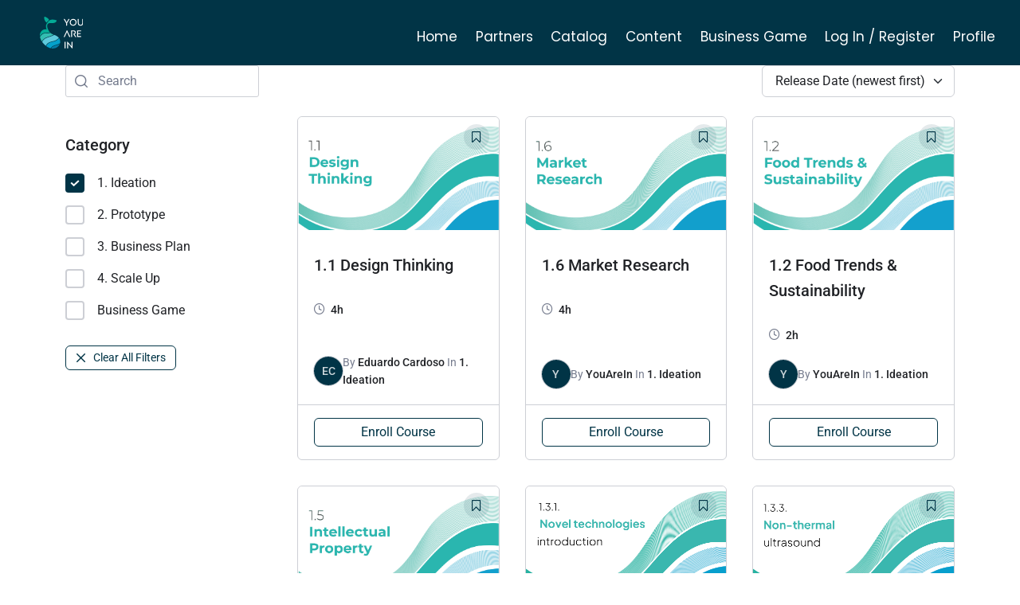

--- FILE ---
content_type: text/html; charset=UTF-8
request_url: https://www.youarein.eu/course-category/ideation/?tutor-course-filter-category=8
body_size: 20489
content:
<!doctype html>
<html lang="en-US">
<head>
	<meta charset="UTF-8">
	<meta name="viewport" content="width=device-width, initial-scale=1">
	<link rel="profile" href="https://gmpg.org/xfn/11">
	<meta name='robots' content='index, follow, max-image-preview:large, max-snippet:-1, max-video-preview:-1' />

	<!-- This site is optimized with the Yoast SEO plugin v26.6 - https://yoast.com/wordpress/plugins/seo/ -->
	<title>1. Ideation Archives - YouAreIn</title>
	<link rel="canonical" href="https://www.youarein.eu/course-category/ideation/?tutor-course-filter-category=8" />
	<link rel="next" href="https://www.youarein.eu/course-category/ideation/page/2/?tutor-course-filter-category=8" />
	<meta property="og:locale" content="en_US" />
	<meta property="og:type" content="article" />
	<meta property="og:title" content="1. Ideation Archives - YouAreIn" />
	<meta property="og:url" content="https://www.youarein.eu/course-category/ideation/?tutor-course-filter-category=8" />
	<meta property="og:site_name" content="YouAreIn" />
	<meta name="twitter:card" content="summary_large_image" />
	<script type="application/ld+json" class="yoast-schema-graph">{"@context":"https://schema.org","@graph":[{"@type":"CollectionPage","@id":"https://www.youarein.eu/course-category/ideation/?tutor-course-filter-category=8","url":"https://www.youarein.eu/course-category/ideation/?tutor-course-filter-category=8","name":"1. Ideation Archives - YouAreIn","isPartOf":{"@id":"https://www.youarein.eu/#website"},"primaryImageOfPage":{"@id":"https://www.youarein.eu/course-category/ideation/?tutor-course-filter-category=8#primaryimage"},"image":{"@id":"https://www.youarein.eu/course-category/ideation/?tutor-course-filter-category=8#primaryimage"},"thumbnailUrl":"https://www.youarein.eu/wp-content/uploads/2023/11/catalogo-YouAreIn-01.png","breadcrumb":{"@id":"https://www.youarein.eu/course-category/ideation/?tutor-course-filter-category=8#breadcrumb"},"inLanguage":"en-US"},{"@type":"ImageObject","inLanguage":"en-US","@id":"https://www.youarein.eu/course-category/ideation/?tutor-course-filter-category=8#primaryimage","url":"https://www.youarein.eu/wp-content/uploads/2023/11/catalogo-YouAreIn-01.png","contentUrl":"https://www.youarein.eu/wp-content/uploads/2023/11/catalogo-YouAreIn-01.png","width":1508,"height":847},{"@type":"BreadcrumbList","@id":"https://www.youarein.eu/course-category/ideation/?tutor-course-filter-category=8#breadcrumb","itemListElement":[{"@type":"ListItem","position":1,"name":"Home","item":"https://www.youarein.eu/"},{"@type":"ListItem","position":2,"name":"1. Ideation"}]},{"@type":"WebSite","@id":"https://www.youarein.eu/#website","url":"https://www.youarein.eu/","name":"YouAreIn","description":"YouAreIn","potentialAction":[{"@type":"SearchAction","target":{"@type":"EntryPoint","urlTemplate":"https://www.youarein.eu/?s={search_term_string}"},"query-input":{"@type":"PropertyValueSpecification","valueRequired":true,"valueName":"search_term_string"}}],"inLanguage":"en-US"}]}</script>
	<!-- / Yoast SEO plugin. -->


<link rel="alternate" type="application/rss+xml" title="YouAreIn &raquo; Feed" href="https://www.youarein.eu/feed/" />
<link rel="alternate" type="application/rss+xml" title="YouAreIn &raquo; Comments Feed" href="https://www.youarein.eu/comments/feed/" />
<link rel="alternate" type="application/rss+xml" title="YouAreIn &raquo; 1. Ideation Category Feed" href="https://www.youarein.eu/course-category/ideation/?tutor-course-filter-category=8/feed/" />
<style id='wp-img-auto-sizes-contain-inline-css'>
img:is([sizes=auto i],[sizes^="auto," i]){contain-intrinsic-size:3000px 1500px}
/*# sourceURL=wp-img-auto-sizes-contain-inline-css */
</style>
<style id='wp-emoji-styles-inline-css'>

	img.wp-smiley, img.emoji {
		display: inline !important;
		border: none !important;
		box-shadow: none !important;
		height: 1em !important;
		width: 1em !important;
		margin: 0 0.07em !important;
		vertical-align: -0.1em !important;
		background: none !important;
		padding: 0 !important;
	}
/*# sourceURL=wp-emoji-styles-inline-css */
</style>
<link rel='stylesheet' id='wp-block-library-css' href='https://www.youarein.eu/wp-includes/css/dist/block-library/style.min.css?ver=6.9' media='all' />
<style id='global-styles-inline-css'>
:root{--wp--preset--aspect-ratio--square: 1;--wp--preset--aspect-ratio--4-3: 4/3;--wp--preset--aspect-ratio--3-4: 3/4;--wp--preset--aspect-ratio--3-2: 3/2;--wp--preset--aspect-ratio--2-3: 2/3;--wp--preset--aspect-ratio--16-9: 16/9;--wp--preset--aspect-ratio--9-16: 9/16;--wp--preset--color--black: #000000;--wp--preset--color--cyan-bluish-gray: #abb8c3;--wp--preset--color--white: #ffffff;--wp--preset--color--pale-pink: #f78da7;--wp--preset--color--vivid-red: #cf2e2e;--wp--preset--color--luminous-vivid-orange: #ff6900;--wp--preset--color--luminous-vivid-amber: #fcb900;--wp--preset--color--light-green-cyan: #7bdcb5;--wp--preset--color--vivid-green-cyan: #00d084;--wp--preset--color--pale-cyan-blue: #8ed1fc;--wp--preset--color--vivid-cyan-blue: #0693e3;--wp--preset--color--vivid-purple: #9b51e0;--wp--preset--gradient--vivid-cyan-blue-to-vivid-purple: linear-gradient(135deg,rgb(6,147,227) 0%,rgb(155,81,224) 100%);--wp--preset--gradient--light-green-cyan-to-vivid-green-cyan: linear-gradient(135deg,rgb(122,220,180) 0%,rgb(0,208,130) 100%);--wp--preset--gradient--luminous-vivid-amber-to-luminous-vivid-orange: linear-gradient(135deg,rgb(252,185,0) 0%,rgb(255,105,0) 100%);--wp--preset--gradient--luminous-vivid-orange-to-vivid-red: linear-gradient(135deg,rgb(255,105,0) 0%,rgb(207,46,46) 100%);--wp--preset--gradient--very-light-gray-to-cyan-bluish-gray: linear-gradient(135deg,rgb(238,238,238) 0%,rgb(169,184,195) 100%);--wp--preset--gradient--cool-to-warm-spectrum: linear-gradient(135deg,rgb(74,234,220) 0%,rgb(151,120,209) 20%,rgb(207,42,186) 40%,rgb(238,44,130) 60%,rgb(251,105,98) 80%,rgb(254,248,76) 100%);--wp--preset--gradient--blush-light-purple: linear-gradient(135deg,rgb(255,206,236) 0%,rgb(152,150,240) 100%);--wp--preset--gradient--blush-bordeaux: linear-gradient(135deg,rgb(254,205,165) 0%,rgb(254,45,45) 50%,rgb(107,0,62) 100%);--wp--preset--gradient--luminous-dusk: linear-gradient(135deg,rgb(255,203,112) 0%,rgb(199,81,192) 50%,rgb(65,88,208) 100%);--wp--preset--gradient--pale-ocean: linear-gradient(135deg,rgb(255,245,203) 0%,rgb(182,227,212) 50%,rgb(51,167,181) 100%);--wp--preset--gradient--electric-grass: linear-gradient(135deg,rgb(202,248,128) 0%,rgb(113,206,126) 100%);--wp--preset--gradient--midnight: linear-gradient(135deg,rgb(2,3,129) 0%,rgb(40,116,252) 100%);--wp--preset--font-size--small: 13px;--wp--preset--font-size--medium: 20px;--wp--preset--font-size--large: 36px;--wp--preset--font-size--x-large: 42px;--wp--preset--spacing--20: 0.44rem;--wp--preset--spacing--30: 0.67rem;--wp--preset--spacing--40: 1rem;--wp--preset--spacing--50: 1.5rem;--wp--preset--spacing--60: 2.25rem;--wp--preset--spacing--70: 3.38rem;--wp--preset--spacing--80: 5.06rem;--wp--preset--shadow--natural: 6px 6px 9px rgba(0, 0, 0, 0.2);--wp--preset--shadow--deep: 12px 12px 50px rgba(0, 0, 0, 0.4);--wp--preset--shadow--sharp: 6px 6px 0px rgba(0, 0, 0, 0.2);--wp--preset--shadow--outlined: 6px 6px 0px -3px rgb(255, 255, 255), 6px 6px rgb(0, 0, 0);--wp--preset--shadow--crisp: 6px 6px 0px rgb(0, 0, 0);}:root { --wp--style--global--content-size: 800px;--wp--style--global--wide-size: 1200px; }:where(body) { margin: 0; }.wp-site-blocks > .alignleft { float: left; margin-right: 2em; }.wp-site-blocks > .alignright { float: right; margin-left: 2em; }.wp-site-blocks > .aligncenter { justify-content: center; margin-left: auto; margin-right: auto; }:where(.wp-site-blocks) > * { margin-block-start: 24px; margin-block-end: 0; }:where(.wp-site-blocks) > :first-child { margin-block-start: 0; }:where(.wp-site-blocks) > :last-child { margin-block-end: 0; }:root { --wp--style--block-gap: 24px; }:root :where(.is-layout-flow) > :first-child{margin-block-start: 0;}:root :where(.is-layout-flow) > :last-child{margin-block-end: 0;}:root :where(.is-layout-flow) > *{margin-block-start: 24px;margin-block-end: 0;}:root :where(.is-layout-constrained) > :first-child{margin-block-start: 0;}:root :where(.is-layout-constrained) > :last-child{margin-block-end: 0;}:root :where(.is-layout-constrained) > *{margin-block-start: 24px;margin-block-end: 0;}:root :where(.is-layout-flex){gap: 24px;}:root :where(.is-layout-grid){gap: 24px;}.is-layout-flow > .alignleft{float: left;margin-inline-start: 0;margin-inline-end: 2em;}.is-layout-flow > .alignright{float: right;margin-inline-start: 2em;margin-inline-end: 0;}.is-layout-flow > .aligncenter{margin-left: auto !important;margin-right: auto !important;}.is-layout-constrained > .alignleft{float: left;margin-inline-start: 0;margin-inline-end: 2em;}.is-layout-constrained > .alignright{float: right;margin-inline-start: 2em;margin-inline-end: 0;}.is-layout-constrained > .aligncenter{margin-left: auto !important;margin-right: auto !important;}.is-layout-constrained > :where(:not(.alignleft):not(.alignright):not(.alignfull)){max-width: var(--wp--style--global--content-size);margin-left: auto !important;margin-right: auto !important;}.is-layout-constrained > .alignwide{max-width: var(--wp--style--global--wide-size);}body .is-layout-flex{display: flex;}.is-layout-flex{flex-wrap: wrap;align-items: center;}.is-layout-flex > :is(*, div){margin: 0;}body .is-layout-grid{display: grid;}.is-layout-grid > :is(*, div){margin: 0;}body{padding-top: 0px;padding-right: 0px;padding-bottom: 0px;padding-left: 0px;}a:where(:not(.wp-element-button)){text-decoration: underline;}:root :where(.wp-element-button, .wp-block-button__link){background-color: #32373c;border-width: 0;color: #fff;font-family: inherit;font-size: inherit;font-style: inherit;font-weight: inherit;letter-spacing: inherit;line-height: inherit;padding-top: calc(0.667em + 2px);padding-right: calc(1.333em + 2px);padding-bottom: calc(0.667em + 2px);padding-left: calc(1.333em + 2px);text-decoration: none;text-transform: inherit;}.has-black-color{color: var(--wp--preset--color--black) !important;}.has-cyan-bluish-gray-color{color: var(--wp--preset--color--cyan-bluish-gray) !important;}.has-white-color{color: var(--wp--preset--color--white) !important;}.has-pale-pink-color{color: var(--wp--preset--color--pale-pink) !important;}.has-vivid-red-color{color: var(--wp--preset--color--vivid-red) !important;}.has-luminous-vivid-orange-color{color: var(--wp--preset--color--luminous-vivid-orange) !important;}.has-luminous-vivid-amber-color{color: var(--wp--preset--color--luminous-vivid-amber) !important;}.has-light-green-cyan-color{color: var(--wp--preset--color--light-green-cyan) !important;}.has-vivid-green-cyan-color{color: var(--wp--preset--color--vivid-green-cyan) !important;}.has-pale-cyan-blue-color{color: var(--wp--preset--color--pale-cyan-blue) !important;}.has-vivid-cyan-blue-color{color: var(--wp--preset--color--vivid-cyan-blue) !important;}.has-vivid-purple-color{color: var(--wp--preset--color--vivid-purple) !important;}.has-black-background-color{background-color: var(--wp--preset--color--black) !important;}.has-cyan-bluish-gray-background-color{background-color: var(--wp--preset--color--cyan-bluish-gray) !important;}.has-white-background-color{background-color: var(--wp--preset--color--white) !important;}.has-pale-pink-background-color{background-color: var(--wp--preset--color--pale-pink) !important;}.has-vivid-red-background-color{background-color: var(--wp--preset--color--vivid-red) !important;}.has-luminous-vivid-orange-background-color{background-color: var(--wp--preset--color--luminous-vivid-orange) !important;}.has-luminous-vivid-amber-background-color{background-color: var(--wp--preset--color--luminous-vivid-amber) !important;}.has-light-green-cyan-background-color{background-color: var(--wp--preset--color--light-green-cyan) !important;}.has-vivid-green-cyan-background-color{background-color: var(--wp--preset--color--vivid-green-cyan) !important;}.has-pale-cyan-blue-background-color{background-color: var(--wp--preset--color--pale-cyan-blue) !important;}.has-vivid-cyan-blue-background-color{background-color: var(--wp--preset--color--vivid-cyan-blue) !important;}.has-vivid-purple-background-color{background-color: var(--wp--preset--color--vivid-purple) !important;}.has-black-border-color{border-color: var(--wp--preset--color--black) !important;}.has-cyan-bluish-gray-border-color{border-color: var(--wp--preset--color--cyan-bluish-gray) !important;}.has-white-border-color{border-color: var(--wp--preset--color--white) !important;}.has-pale-pink-border-color{border-color: var(--wp--preset--color--pale-pink) !important;}.has-vivid-red-border-color{border-color: var(--wp--preset--color--vivid-red) !important;}.has-luminous-vivid-orange-border-color{border-color: var(--wp--preset--color--luminous-vivid-orange) !important;}.has-luminous-vivid-amber-border-color{border-color: var(--wp--preset--color--luminous-vivid-amber) !important;}.has-light-green-cyan-border-color{border-color: var(--wp--preset--color--light-green-cyan) !important;}.has-vivid-green-cyan-border-color{border-color: var(--wp--preset--color--vivid-green-cyan) !important;}.has-pale-cyan-blue-border-color{border-color: var(--wp--preset--color--pale-cyan-blue) !important;}.has-vivid-cyan-blue-border-color{border-color: var(--wp--preset--color--vivid-cyan-blue) !important;}.has-vivid-purple-border-color{border-color: var(--wp--preset--color--vivid-purple) !important;}.has-vivid-cyan-blue-to-vivid-purple-gradient-background{background: var(--wp--preset--gradient--vivid-cyan-blue-to-vivid-purple) !important;}.has-light-green-cyan-to-vivid-green-cyan-gradient-background{background: var(--wp--preset--gradient--light-green-cyan-to-vivid-green-cyan) !important;}.has-luminous-vivid-amber-to-luminous-vivid-orange-gradient-background{background: var(--wp--preset--gradient--luminous-vivid-amber-to-luminous-vivid-orange) !important;}.has-luminous-vivid-orange-to-vivid-red-gradient-background{background: var(--wp--preset--gradient--luminous-vivid-orange-to-vivid-red) !important;}.has-very-light-gray-to-cyan-bluish-gray-gradient-background{background: var(--wp--preset--gradient--very-light-gray-to-cyan-bluish-gray) !important;}.has-cool-to-warm-spectrum-gradient-background{background: var(--wp--preset--gradient--cool-to-warm-spectrum) !important;}.has-blush-light-purple-gradient-background{background: var(--wp--preset--gradient--blush-light-purple) !important;}.has-blush-bordeaux-gradient-background{background: var(--wp--preset--gradient--blush-bordeaux) !important;}.has-luminous-dusk-gradient-background{background: var(--wp--preset--gradient--luminous-dusk) !important;}.has-pale-ocean-gradient-background{background: var(--wp--preset--gradient--pale-ocean) !important;}.has-electric-grass-gradient-background{background: var(--wp--preset--gradient--electric-grass) !important;}.has-midnight-gradient-background{background: var(--wp--preset--gradient--midnight) !important;}.has-small-font-size{font-size: var(--wp--preset--font-size--small) !important;}.has-medium-font-size{font-size: var(--wp--preset--font-size--medium) !important;}.has-large-font-size{font-size: var(--wp--preset--font-size--large) !important;}.has-x-large-font-size{font-size: var(--wp--preset--font-size--x-large) !important;}
:root :where(.wp-block-pullquote){font-size: 1.5em;line-height: 1.6;}
/*# sourceURL=global-styles-inline-css */
</style>
<link rel='stylesheet' id='tutor-icon-css' href='https://www.youarein.eu/wp-content/plugins/tutor/assets/css/tutor-icon.min.css?ver=3.9.4' media='all' />
<link rel='stylesheet' id='tutor-css' href='https://www.youarein.eu/wp-content/plugins/tutor/assets/css/tutor.min.css?ver=3.9.4' media='all' />
<link rel='stylesheet' id='tutor-frontend-css' href='https://www.youarein.eu/wp-content/plugins/tutor/assets/css/tutor-front.min.css?ver=3.9.4' media='all' />
<style id='tutor-frontend-inline-css'>
.mce-notification.mce-notification-error{display: none !important;}
:root{--tutor-color-primary:#013446;--tutor-color-primary-rgb:1, 52, 70;--tutor-color-primary-hover:#03c6b6;--tutor-color-primary-hover-rgb:3, 198, 182;--tutor-body-color:#212327;--tutor-body-color-rgb:33, 35, 39;--tutor-border-color:#cdcfd5;--tutor-border-color-rgb:205, 207, 213;--tutor-color-gray:#e3e5eb;--tutor-color-gray-rgb:227, 229, 235;}
/*# sourceURL=tutor-frontend-inline-css */
</style>
<link rel='stylesheet' id='tutor-prism-css-css' href='https://www.youarein.eu/wp-content/plugins/tutor-pro/assets/lib/codesample/prism.css?ver=3.9.4' media='all' />
<link rel='stylesheet' id='tutor-pro-front-css' href='https://www.youarein.eu/wp-content/plugins/tutor-pro/assets/css/front.css?ver=3.9.4' media='all' />
<link rel='stylesheet' id='enrollment-frontend-css-css' href='https://www.youarein.eu/wp-content/plugins/tutor-pro/addons/enrollments/assets/css/enroll.css?ver=3.4.2' media='all' />
<link rel='stylesheet' id='tutor-pn-registrar-css-css' href='https://www.youarein.eu/wp-content/plugins/tutor-pro/addons/tutor-notifications/assets/css/permission.css?ver=3.4.2' media='all' />
<link rel='stylesheet' id='cmplz-general-css' href='https://www.youarein.eu/wp-content/plugins/complianz-gdpr-premium/assets/css/cookieblocker.min.css?ver=1762360449' media='all' />
<link rel='stylesheet' id='hello-elementor-css' href='https://www.youarein.eu/wp-content/themes/hello-elementor/assets/css/reset.css?ver=3.4.5' media='all' />
<link rel='stylesheet' id='hello-elementor-theme-style-css' href='https://www.youarein.eu/wp-content/themes/hello-elementor/assets/css/theme.css?ver=3.4.5' media='all' />
<link rel='stylesheet' id='hello-elementor-header-footer-css' href='https://www.youarein.eu/wp-content/themes/hello-elementor/assets/css/header-footer.css?ver=3.4.5' media='all' />
<link rel='stylesheet' id='elementor-frontend-css' href='https://www.youarein.eu/wp-content/plugins/elementor/assets/css/frontend.min.css?ver=3.34.0' media='all' />
<link rel='stylesheet' id='elementor-post-6-css' href='https://www.youarein.eu/wp-content/uploads/elementor/css/post-6.css?ver=1767722577' media='all' />
<link rel='stylesheet' id='widget-image-css' href='https://www.youarein.eu/wp-content/plugins/elementor/assets/css/widget-image.min.css?ver=3.34.0' media='all' />
<link rel='stylesheet' id='widget-nav-menu-css' href='https://www.youarein.eu/wp-content/plugins/elementor-pro/assets/css/widget-nav-menu.min.css?ver=3.34.0' media='all' />
<link rel='stylesheet' id='e-sticky-css' href='https://www.youarein.eu/wp-content/plugins/elementor-pro/assets/css/modules/sticky.min.css?ver=3.34.0' media='all' />
<link rel='stylesheet' id='e-motion-fx-css' href='https://www.youarein.eu/wp-content/plugins/elementor-pro/assets/css/modules/motion-fx.min.css?ver=3.34.0' media='all' />
<link rel='stylesheet' id='widget-heading-css' href='https://www.youarein.eu/wp-content/plugins/elementor/assets/css/widget-heading.min.css?ver=3.34.0' media='all' />
<link rel='stylesheet' id='widget-icon-list-css' href='https://www.youarein.eu/wp-content/plugins/elementor/assets/css/widget-icon-list.min.css?ver=3.34.0' media='all' />
<link rel='stylesheet' id='widget-social-icons-css' href='https://www.youarein.eu/wp-content/plugins/elementor/assets/css/widget-social-icons.min.css?ver=3.34.0' media='all' />
<link rel='stylesheet' id='e-apple-webkit-css' href='https://www.youarein.eu/wp-content/plugins/elementor/assets/css/conditionals/apple-webkit.min.css?ver=3.34.0' media='all' />
<link rel='stylesheet' id='elementor-icons-css' href='https://www.youarein.eu/wp-content/plugins/elementor/assets/lib/eicons/css/elementor-icons.min.css?ver=5.45.0' media='all' />
<link rel='stylesheet' id='elementor-post-66-css' href='https://www.youarein.eu/wp-content/uploads/elementor/css/post-66.css?ver=1767722577' media='all' />
<link rel='stylesheet' id='elementor-post-77-css' href='https://www.youarein.eu/wp-content/uploads/elementor/css/post-77.css?ver=1767722578' media='all' />
<link rel='stylesheet' id='eael-general-css' href='https://www.youarein.eu/wp-content/plugins/essential-addons-for-elementor-lite/assets/front-end/css/view/general.min.css?ver=6.5.5' media='all' />
<link rel='stylesheet' id='font-awesome-4-shim-css' href='https://www.youarein.eu/wp-content/plugins/elementor/assets/lib/font-awesome/css/v4-shims.min.css?ver=6.5.5' media='all' />
<link rel='stylesheet' id='slick-css-css' href='https://www.youarein.eu/wp-content/plugins/tutor-lms-elementor-addons/assets/css/slick.min.css?ver=3.0.1' media='all' />
<link rel='stylesheet' id='slick-theme-css-css' href='https://www.youarein.eu/wp-content/plugins/tutor-lms-elementor-addons/assets/css/slick-theme.css?ver=3.0.1' media='all' />
<link rel='stylesheet' id='tutor-elementor-css-css' href='https://www.youarein.eu/wp-content/plugins/tutor-lms-elementor-addons/assets/css/tutor-elementor.min.css?ver=3.0.1' media='all' />
<link rel='stylesheet' id='elementor-gf-local-plusjakartasans-css' href='https://www.youarein.eu/wp-content/uploads/elementor/google-fonts/css/plusjakartasans.css?ver=1742393367' media='all' />
<link rel='stylesheet' id='elementor-gf-local-roboto-css' href='https://www.youarein.eu/wp-content/uploads/elementor/google-fonts/css/roboto.css?ver=1742393379' media='all' />
<link rel='stylesheet' id='elementor-gf-local-poppins-css' href='https://www.youarein.eu/wp-content/uploads/elementor/google-fonts/css/poppins.css?ver=1742393381' media='all' />
<link rel='stylesheet' id='elementor-icons-shared-0-css' href='https://www.youarein.eu/wp-content/plugins/elementor/assets/lib/font-awesome/css/fontawesome.min.css?ver=5.15.3' media='all' />
<link rel='stylesheet' id='elementor-icons-fa-solid-css' href='https://www.youarein.eu/wp-content/plugins/elementor/assets/lib/font-awesome/css/solid.min.css?ver=5.15.3' media='all' />
<link rel='stylesheet' id='elementor-icons-fa-brands-css' href='https://www.youarein.eu/wp-content/plugins/elementor/assets/lib/font-awesome/css/brands.min.css?ver=5.15.3' media='all' />
<script src="https://www.youarein.eu/wp-includes/js/jquery/jquery.min.js?ver=3.7.1" id="jquery-core-js"></script>
<script src="https://www.youarein.eu/wp-includes/js/jquery/jquery-migrate.min.js?ver=3.4.1" id="jquery-migrate-js"></script>
<script src="https://www.youarein.eu/wp-content/plugins/tutor-lms-elementor-addons/assets/js/slick.min.js?ver=3.0.1" id="etlms-slick-library-js"></script>
<script id="tutor-elementor-js-js-extra">
var tutorElementorData = {"is_sidebar_sticky":""};
//# sourceURL=tutor-elementor-js-js-extra
</script>
<script id="tutor-elementor-js-js-before">
const etlmsUtility = {"is_editor_mode":false}
//# sourceURL=tutor-elementor-js-js-before
</script>
<script src="https://www.youarein.eu/wp-content/plugins/tutor-lms-elementor-addons/assets/js/tutor-elementor.js?ver=3.0.1" id="tutor-elementor-js-js"></script>
<link rel="https://api.w.org/" href="https://www.youarein.eu/wp-json/" /><link rel="alternate" title="JSON" type="application/json" href="https://www.youarein.eu/wp-json/wp/v2/course-category/8" /><link rel="EditURI" type="application/rsd+xml" title="RSD" href="https://www.youarein.eu/xmlrpc.php?rsd" />
<meta name="generator" content="WordPress 6.9" />
<meta name="generator" content="TutorLMS 3.9.4" />
			<style>.cmplz-hidden {
					display: none !important;
				}</style><meta name="generator" content="Elementor 3.34.0; features: additional_custom_breakpoints; settings: css_print_method-external, google_font-enabled, font_display-swap">
			<style>
				.e-con.e-parent:nth-of-type(n+4):not(.e-lazyloaded):not(.e-no-lazyload),
				.e-con.e-parent:nth-of-type(n+4):not(.e-lazyloaded):not(.e-no-lazyload) * {
					background-image: none !important;
				}
				@media screen and (max-height: 1024px) {
					.e-con.e-parent:nth-of-type(n+3):not(.e-lazyloaded):not(.e-no-lazyload),
					.e-con.e-parent:nth-of-type(n+3):not(.e-lazyloaded):not(.e-no-lazyload) * {
						background-image: none !important;
					}
				}
				@media screen and (max-height: 640px) {
					.e-con.e-parent:nth-of-type(n+2):not(.e-lazyloaded):not(.e-no-lazyload),
					.e-con.e-parent:nth-of-type(n+2):not(.e-lazyloaded):not(.e-no-lazyload) * {
						background-image: none !important;
					}
				}
			</style>
			<link rel="icon" href="https://www.youarein.eu/wp-content/uploads/2023/10/cropped-Favicon-32x32.jpg" sizes="32x32" />
<link rel="icon" href="https://www.youarein.eu/wp-content/uploads/2023/10/cropped-Favicon-192x192.jpg" sizes="192x192" />
<link rel="apple-touch-icon" href="https://www.youarein.eu/wp-content/uploads/2023/10/cropped-Favicon-180x180.jpg" />
<meta name="msapplication-TileImage" content="https://www.youarein.eu/wp-content/uploads/2023/10/cropped-Favicon-270x270.jpg" />
</head>
<body data-rsssl=1 data-cmplz=1 class="archive tax-course-category term-ideation term-8 wp-embed-responsive wp-theme-hello-elementor tutor-lms hello-elementor-default elementor-default elementor-kit-6">


<a class="skip-link screen-reader-text" href="#content">Skip to content</a>

		<header data-elementor-type="header" data-elementor-id="66" class="elementor elementor-66 elementor-location-header" data-elementor-post-type="elementor_library">
					<section data-particle_enable="false" data-particle-mobile-disabled="false" class="elementor-section elementor-top-section elementor-element elementor-element-a525c8a elementor-section-stretched elementor-section-height-min-height elementor-section-boxed elementor-section-height-default elementor-section-items-middle" data-id="a525c8a" data-element_type="section" data-settings="{&quot;background_background&quot;:&quot;classic&quot;,&quot;stretch_section&quot;:&quot;section-stretched&quot;,&quot;sticky&quot;:&quot;top&quot;,&quot;sticky_effects_offset&quot;:100,&quot;sticky_on&quot;:[&quot;desktop&quot;,&quot;tablet&quot;,&quot;mobile&quot;],&quot;sticky_offset&quot;:0,&quot;sticky_anchor_link_offset&quot;:0}">
						<div class="elementor-container elementor-column-gap-default">
					<div class="elementor-column elementor-col-50 elementor-top-column elementor-element elementor-element-3ed1173" data-id="3ed1173" data-element_type="column">
			<div class="elementor-widget-wrap elementor-element-populated">
						<div class="elementor-element elementor-element-d592249 elementor-hidden-mobile elementor-widget elementor-widget-image" data-id="d592249" data-element_type="widget" data-widget_type="image.default">
				<div class="elementor-widget-container">
																<a href="https://www.youarein.eu/">
							<img width="150" height="109" src="https://www.youarein.eu/wp-content/uploads/2023/06/Logo_Sfondo-scuro.svg" class="attachment-thumbnail size-thumbnail wp-image-376" alt="" />								</a>
															</div>
				</div>
					</div>
		</div>
				<div class="elementor-column elementor-col-50 elementor-top-column elementor-element elementor-element-8af5d4c" data-id="8af5d4c" data-element_type="column">
			<div class="elementor-widget-wrap elementor-element-populated">
						<div class="elementor-element elementor-element-2fa7b2e elementor-nav-menu__align-justify elementor-nav-menu--stretch elementor-nav-menu__text-align-center elementor-widget__width-inherit elementor-nav-menu--dropdown-mobile elementor-nav-menu--toggle elementor-nav-menu--burger elementor-widget elementor-widget-nav-menu" data-id="2fa7b2e" data-element_type="widget" data-settings="{&quot;full_width&quot;:&quot;stretch&quot;,&quot;submenu_icon&quot;:{&quot;value&quot;:&quot;&lt;i class=\&quot;fas fa-chevron-down\&quot; aria-hidden=\&quot;true\&quot;&gt;&lt;\/i&gt;&quot;,&quot;library&quot;:&quot;fa-solid&quot;},&quot;layout&quot;:&quot;horizontal&quot;,&quot;toggle&quot;:&quot;burger&quot;}" data-widget_type="nav-menu.default">
				<div class="elementor-widget-container">
								<nav aria-label="Menu" class="elementor-nav-menu--main elementor-nav-menu__container elementor-nav-menu--layout-horizontal e--pointer-framed e--animation-shrink">
				<ul id="menu-1-2fa7b2e" class="elementor-nav-menu"><li class="menu-item menu-item-type-post_type menu-item-object-page menu-item-home menu-item-24"><a href="https://www.youarein.eu/" onClick="return true" class="elementor-item">Home</a></li>
<li class="menu-item menu-item-type-post_type menu-item-object-page menu-item-27"><a href="https://www.youarein.eu/partners/" onClick="return true" class="elementor-item">Partners</a></li>
<li class="menu-item menu-item-type-post_type menu-item-object-page menu-item-760"><a href="https://www.youarein.eu/catalog/" onClick="return true" class="elementor-item">Catalog</a></li>
<li class="menu-item menu-item-type-post_type menu-item-object-page menu-item-471"><a href="https://www.youarein.eu/content/" onClick="return true" class="elementor-item">Content</a></li>
<li class="menu-item menu-item-type-post_type menu-item-object-page menu-item-2174"><a href="https://www.youarein.eu/youarein-business-game/" onClick="return true" class="elementor-item">Business Game</a></li>
<li class="menu-item menu-item-type-custom menu-item-object-custom menu-item-2186"><a href="https://www.youarein.eu/wp-login.php" onClick="return true" class="elementor-item">Log In / Register</a></li>
<li class="menu-item menu-item-type-custom menu-item-object-custom menu-item-2200"><a href="https://www.youarein.eu/dashboard" onClick="return true" class="elementor-item">Profile</a></li>
</ul>			</nav>
					<div class="elementor-menu-toggle" role="button" tabindex="0" aria-label="Menu Toggle" aria-expanded="false">
			<i aria-hidden="true" role="presentation" class="elementor-menu-toggle__icon--open eicon-menu-bar"></i><i aria-hidden="true" role="presentation" class="elementor-menu-toggle__icon--close eicon-close"></i>		</div>
					<nav class="elementor-nav-menu--dropdown elementor-nav-menu__container" aria-hidden="true">
				<ul id="menu-2-2fa7b2e" class="elementor-nav-menu"><li class="menu-item menu-item-type-post_type menu-item-object-page menu-item-home menu-item-24"><a href="https://www.youarein.eu/" onClick="return true" class="elementor-item" tabindex="-1">Home</a></li>
<li class="menu-item menu-item-type-post_type menu-item-object-page menu-item-27"><a href="https://www.youarein.eu/partners/" onClick="return true" class="elementor-item" tabindex="-1">Partners</a></li>
<li class="menu-item menu-item-type-post_type menu-item-object-page menu-item-760"><a href="https://www.youarein.eu/catalog/" onClick="return true" class="elementor-item" tabindex="-1">Catalog</a></li>
<li class="menu-item menu-item-type-post_type menu-item-object-page menu-item-471"><a href="https://www.youarein.eu/content/" onClick="return true" class="elementor-item" tabindex="-1">Content</a></li>
<li class="menu-item menu-item-type-post_type menu-item-object-page menu-item-2174"><a href="https://www.youarein.eu/youarein-business-game/" onClick="return true" class="elementor-item" tabindex="-1">Business Game</a></li>
<li class="menu-item menu-item-type-custom menu-item-object-custom menu-item-2186"><a href="https://www.youarein.eu/wp-login.php" onClick="return true" class="elementor-item" tabindex="-1">Log In / Register</a></li>
<li class="menu-item menu-item-type-custom menu-item-object-custom menu-item-2200"><a href="https://www.youarein.eu/dashboard" onClick="return true" class="elementor-item" tabindex="-1">Profile</a></li>
</ul>			</nav>
						</div>
				</div>
					</div>
		</div>
					</div>
		</section>
				</header>
		
<div class="tutor-wrap tutor-wrap-parent tutor-courses-wrap tutor-container course-archive-page" data-tutor_courses_meta="{&quot;course_filter&quot;:true,&quot;supported_filters&quot;:{&quot;search&quot;:&quot;search&quot;,&quot;category&quot;:&quot;category&quot;},&quot;loop_content_only&quot;:false,&quot;column_per_row&quot;:&quot;3&quot;,&quot;course_per_page&quot;:&quot;9&quot;,&quot;show_pagination&quot;:true}">
			<div class="tutor-d-block tutor-d-xl-none tutor-mb-32">
			<div class="tutor-d-flex tutor-align-center tutor-justify-between">
				<span class="tutor-fs-3 tutor-fw-medium tutor-color-black">Courses</span>
				<a href="#" class="tutor-iconic-btn tutor-iconic-btn-secondary tutor-iconic-btn-md" tutor-toggle-course-filter><span class="tutor-icon-slider-vertical"></span></a>
			</div>
		</div>
	
	<div class="tutor-row tutor-gx-xl-5">
					<div class="tutor-col-3 tutor-course-filter-container">
				<div class="tutor-course-filter" tutor-course-filter>
					
<form class="tutor-course-filter-form tutor-form">
	<div class="tutor-mb-16 tutor-d-block tutor-d-xl-none tutor-text-right">
		<a href="#" class="tutor-iconic-btn tutor-mr-n8" tutor-hide-course-filter><span class="tutor-icon-times" area-hidden="true"></span></a>
	</div>

	
			<div class="tutor-widget tutor-widget-search">
			<div class="tutor-form-wrap">
				<span class="tutor-icon-search tutor-form-icon" area-hidden="true"></span>
				<input type="Search" class="tutor-form-control" name="keyword" placeholder="Search"/>
			</div>
		</div>
	
	
			<div class="tutor-widget tutor-widget-course-categories tutor-mt-48">
			<h3 class="tutor-widget-title">
				Category			</h3>

			<div class="tutor-widget-content">
				<ul class="tutor-list">
									<li class="tutor-list-item">
					<label>
						<input type="checkbox" class="tutor-form-check-input"  name="tutor-course-filter-category" value="8" checked=&quot;checked&quot;/>
						1. Ideation					</label>
				</li>
											<li class="tutor-list-item">
					<label>
						<input type="checkbox" class="tutor-form-check-input"  name="tutor-course-filter-category" value="9" />
						2. Prototype					</label>
				</li>
											<li class="tutor-list-item">
					<label>
						<input type="checkbox" class="tutor-form-check-input"  name="tutor-course-filter-category" value="10" />
						3. Business Plan					</label>
				</li>
											<li class="tutor-list-item">
					<label>
						<input type="checkbox" class="tutor-form-check-input"  name="tutor-course-filter-category" value="11" />
						4. Scale Up					</label>
				</li>
											<li class="tutor-list-item">
					<label>
						<input type="checkbox" class="tutor-form-check-input"  name="tutor-course-filter-category" value="12" />
						Business Game					</label>
				</li>
											</ul>
			</div>
		</div>
	
	
	
	
	<div class="tutor-widget tutor-widget-course-filter tutor-mt-32">
		<div class="tutor-widget-content">
			<a href="#" class="tutor-btn tutor-btn-outline-primary tutor-btn-sm" onclick="window.location.replace('https://www.youarein.eu/course-category/ideation/?tutor-course-filter-category=8')" action-tutor-clear-filter>
				<i class="tutor-icon-times tutor-mr-8"></i> Clear All Filters			</a>
		</div>
	</div>
	</form>
				</div>
			</div>

			<div class="tutor-col-xl-9 ">
				<div>
					
<!--
	Note: Do not remove tutor-course-filter attr. It required by _archive.js for filter function.
!-->
<div style="text-align: right;" class="tutor-course-filter" tutor-course-filter>
	<form style="display: inline-block;">
		<select class="tutor-form-control tutor-form-select" name="course_order">
			<option value="newest_first"  >
				Release Date (newest first)			</option>
			<option value="oldest_first" >
				Release Date (oldest first)			</option>
			<option value="course_title_az" >
				Course Title (a-z)			</option>
			<option value="course_title_za" >
				Course Title (z-a)			</option>
		</select>
	</form>
</div>
<br/>
				</div>
				<div class="tutor-pagination-wrapper-replaceable" tutor-course-list-container>
					<div class="tutor-course-list tutor-grid tutor-grid-3">
<div class="tutor-card tutor-course-card">
<div class="tutor-course-thumbnail">
	<a href="https://www.youarein.eu/courses/1-1-design-thinking/" class="tutor-d-block">
		<div class="tutor-ratio tutor-ratio-16x9">
			<img class="tutor-card-image-top" src="https://www.youarein.eu/wp-content/uploads/2023/11/catalogo-YouAreIn-01.png" alt="1.1 Design Thinking" loading="lazy">
		</div>
	</a>
	</div>
<div class="tutor-course-bookmark">
	<a href="javascript:;"  class="tutor-open-login-modal save-bookmark-btn tutor-iconic-btn tutor-iconic-btn-secondary" data-course-id="582">
		<i class="tutor-icon-bookmark-line"></i>
	</a></div>

<div class="tutor-card-body">

<h3 class="tutor-course-name tutor-fs-5 tutor-fw-medium" title="1.1 Design Thinking">
	<a href="https://www.youarein.eu/courses/1-1-design-thinking/">1.1 Design Thinking</a>
</h3>

<div class="tutor-meta tutor-mt-12 tutor-mb-20">
	
			<div>
			<span class="tutor-icon-clock-line tutor-meta-icon" area-hidden="true"></span>
			<span class="tutor-meta-value">
				 4h			</span>
		</div>
	</div>

<div class="tutor-meta tutor-mt-auto">
	<div>
		<a href="#" class="tutor-d-flex">
			<div class="tutor-avatar"><div class="tutor-ratio tutor-ratio-1x1"><span class="tutor-avatar-text">EC</span></div></div>		</a>
	</div>

	<div>
		By		<a href="#">Eduardo Cardoso</a>

					In			<a href="https://www.youarein.eu/course-category/ideation/?tutor-course-filter-category=8">1. Ideation</a>			</div>
</div>

</div>

<div class="tutor-card-footer">
	<div class="tutor-course-list-btn"><a href="https://www.youarein.eu/courses/1-1-design-thinking/" class="tutor-btn tutor-btn-outline-primary tutor-btn-md tutor-btn-block tutor-open-login-modal " data-course-id="582">Enroll Course</a></div>	</div>
</div>
<div class="tutor-card tutor-course-card">
<div class="tutor-course-thumbnail">
	<a href="https://www.youarein.eu/courses/1-6-market-research/" class="tutor-d-block">
		<div class="tutor-ratio tutor-ratio-16x9">
			<img class="tutor-card-image-top" src="https://www.youarein.eu/wp-content/uploads/2023/11/catalogo-YouAreIn-06.png" alt="1.6 Market Research" loading="lazy">
		</div>
	</a>
	</div>
<div class="tutor-course-bookmark">
	<a href="javascript:;"  class="tutor-open-login-modal save-bookmark-btn tutor-iconic-btn tutor-iconic-btn-secondary" data-course-id="592">
		<i class="tutor-icon-bookmark-line"></i>
	</a></div>

<div class="tutor-card-body">

<h3 class="tutor-course-name tutor-fs-5 tutor-fw-medium" title="1.6 Market Research">
	<a href="https://www.youarein.eu/courses/1-6-market-research/">1.6 Market Research</a>
</h3>

<div class="tutor-meta tutor-mt-12 tutor-mb-20">
	
			<div>
			<span class="tutor-icon-clock-line tutor-meta-icon" area-hidden="true"></span>
			<span class="tutor-meta-value">
				 4h			</span>
		</div>
	</div>

<div class="tutor-meta tutor-mt-auto">
	<div>
		<a href="#" class="tutor-d-flex">
			<div class="tutor-avatar"><div class="tutor-ratio tutor-ratio-1x1"><span class="tutor-avatar-text">Y</span></div></div>		</a>
	</div>

	<div>
		By		<a href="#">YouAreIn</a>

					In			<a href="https://www.youarein.eu/course-category/ideation/?tutor-course-filter-category=8">1. Ideation</a>			</div>
</div>

</div>

<div class="tutor-card-footer">
	<div class="tutor-course-list-btn"><a href="https://www.youarein.eu/courses/1-6-market-research/" class="tutor-btn tutor-btn-outline-primary tutor-btn-md tutor-btn-block tutor-open-login-modal " data-course-id="592">Enroll Course</a></div>	</div>
</div>
<div class="tutor-card tutor-course-card">
<div class="tutor-course-thumbnail">
	<a href="https://www.youarein.eu/courses/1-2-food-trends-sustainability/" class="tutor-d-block">
		<div class="tutor-ratio tutor-ratio-16x9">
			<img class="tutor-card-image-top" src="https://www.youarein.eu/wp-content/uploads/2023/11/catalogo-YouAreIn-02.png" alt="1.2 Food Trends &#038; Sustainability" loading="lazy">
		</div>
	</a>
	</div>
<div class="tutor-course-bookmark">
	<a href="javascript:;"  class="tutor-open-login-modal save-bookmark-btn tutor-iconic-btn tutor-iconic-btn-secondary" data-course-id="742">
		<i class="tutor-icon-bookmark-line"></i>
	</a></div>

<div class="tutor-card-body">

<h3 class="tutor-course-name tutor-fs-5 tutor-fw-medium" title="1.2 Food Trends &#038; Sustainability">
	<a href="https://www.youarein.eu/courses/1-2-food-trends-sustainability/">1.2 Food Trends &#038; Sustainability</a>
</h3>

<div class="tutor-meta tutor-mt-12 tutor-mb-20">
	
			<div>
			<span class="tutor-icon-clock-line tutor-meta-icon" area-hidden="true"></span>
			<span class="tutor-meta-value">
				 2h			</span>
		</div>
	</div>

<div class="tutor-meta tutor-mt-auto">
	<div>
		<a href="#" class="tutor-d-flex">
			<div class="tutor-avatar"><div class="tutor-ratio tutor-ratio-1x1"><span class="tutor-avatar-text">Y</span></div></div>		</a>
	</div>

	<div>
		By		<a href="#">YouAreIn</a>

					In			<a href="https://www.youarein.eu/course-category/ideation/?tutor-course-filter-category=8">1. Ideation</a>			</div>
</div>

</div>

<div class="tutor-card-footer">
	<div class="tutor-course-list-btn"><a href="https://www.youarein.eu/courses/1-2-food-trends-sustainability/" class="tutor-btn tutor-btn-outline-primary tutor-btn-md tutor-btn-block tutor-open-login-modal " data-course-id="742">Enroll Course</a></div>	</div>
</div>
<div class="tutor-card tutor-course-card">
<div class="tutor-course-thumbnail">
	<a href="https://www.youarein.eu/courses/1-5-intellectual-property/" class="tutor-d-block">
		<div class="tutor-ratio tutor-ratio-16x9">
			<img class="tutor-card-image-top" src="https://www.youarein.eu/wp-content/uploads/2023/11/catalogo-YouAreIn-05.png" alt="1.5 Intellectual Property" loading="lazy">
		</div>
	</a>
	</div>
<div class="tutor-course-bookmark">
	<a href="javascript:;"  class="tutor-open-login-modal save-bookmark-btn tutor-iconic-btn tutor-iconic-btn-secondary" data-course-id="745">
		<i class="tutor-icon-bookmark-line"></i>
	</a></div>

<div class="tutor-card-body">

<h3 class="tutor-course-name tutor-fs-5 tutor-fw-medium" title="1.5 Intellectual Property">
	<a href="https://www.youarein.eu/courses/1-5-intellectual-property/">1.5 Intellectual Property</a>
</h3>

<div class="tutor-meta tutor-mt-12 tutor-mb-20">
	
			<div>
			<span class="tutor-icon-clock-line tutor-meta-icon" area-hidden="true"></span>
			<span class="tutor-meta-value">
				 1h			</span>
		</div>
	</div>

<div class="tutor-meta tutor-mt-auto">
	<div>
		<a href="#" class="tutor-d-flex">
			<div class="tutor-avatar"><div class="tutor-ratio tutor-ratio-1x1"><span class="tutor-avatar-text">Y</span></div></div>		</a>
	</div>

	<div>
		By		<a href="#">YouAreIn</a>

					In			<a href="https://www.youarein.eu/course-category/ideation/?tutor-course-filter-category=8">1. Ideation</a>			</div>
</div>

</div>

<div class="tutor-card-footer">
	<div class="tutor-course-list-btn"><a href="https://www.youarein.eu/courses/1-5-intellectual-property/" class="tutor-btn tutor-btn-outline-primary tutor-btn-md tutor-btn-block tutor-open-login-modal " data-course-id="745">Enroll Course</a></div>	</div>
</div>
<div class="tutor-card tutor-course-card">
<div class="tutor-course-thumbnail">
	<a href="https://www.youarein.eu/courses/1-3-1-novel-technologies-introduction/" class="tutor-d-block">
		<div class="tutor-ratio tutor-ratio-16x9">
			<img class="tutor-card-image-top" src="https://www.youarein.eu/wp-content/uploads/2024/02/1.png" alt="1.3.1. Novel technologies – introduction" loading="lazy">
		</div>
	</a>
	</div>
<div class="tutor-course-bookmark">
	<a href="javascript:;"  class="tutor-open-login-modal save-bookmark-btn tutor-iconic-btn tutor-iconic-btn-secondary" data-course-id="832">
		<i class="tutor-icon-bookmark-line"></i>
	</a></div>

<div class="tutor-card-body">

<h3 class="tutor-course-name tutor-fs-5 tutor-fw-medium" title="1.3.1. Novel technologies – introduction">
	<a href="https://www.youarein.eu/courses/1-3-1-novel-technologies-introduction/">1.3.1. Novel technologies – introduction</a>
</h3>

<div class="tutor-meta tutor-mt-12 tutor-mb-20">
	
			<div>
			<span class="tutor-icon-clock-line tutor-meta-icon" area-hidden="true"></span>
			<span class="tutor-meta-value">
				 15m			</span>
		</div>
	</div>

<div class="tutor-meta tutor-mt-auto">
	<div>
		<a href="#" class="tutor-d-flex">
			<div class="tutor-avatar"><div class="tutor-ratio tutor-ratio-1x1"><span class="tutor-avatar-text">Y</span></div></div>		</a>
	</div>

	<div>
		By		<a href="#">YouAreIn</a>

					In			<a href="https://www.youarein.eu/course-category/ideation/?tutor-course-filter-category=8">1. Ideation</a>			</div>
</div>

</div>

<div class="tutor-card-footer">
	<div class="tutor-course-list-btn"><a href="https://www.youarein.eu/courses/1-3-1-novel-technologies-introduction/" class="tutor-btn tutor-btn-outline-primary tutor-btn-md tutor-btn-block tutor-open-login-modal " data-course-id="832">Enroll Course</a></div>	</div>
</div>
<div class="tutor-card tutor-course-card">
<div class="tutor-course-thumbnail">
	<a href="https://www.youarein.eu/courses/1-3-3-non-thermal-ultrasound/" class="tutor-d-block">
		<div class="tutor-ratio tutor-ratio-16x9">
			<img class="tutor-card-image-top" src="https://www.youarein.eu/wp-content/uploads/2024/02/4.png" alt="1.3.3. Non-thermal – ultrasound" loading="lazy">
		</div>
	</a>
	</div>
<div class="tutor-course-bookmark">
	<a href="javascript:;"  class="tutor-open-login-modal save-bookmark-btn tutor-iconic-btn tutor-iconic-btn-secondary" data-course-id="836">
		<i class="tutor-icon-bookmark-line"></i>
	</a></div>

<div class="tutor-card-body">

<h3 class="tutor-course-name tutor-fs-5 tutor-fw-medium" title="1.3.3. Non-thermal – ultrasound">
	<a href="https://www.youarein.eu/courses/1-3-3-non-thermal-ultrasound/">1.3.3. Non-thermal – ultrasound</a>
</h3>

<div class="tutor-meta tutor-mt-12 tutor-mb-20">
	
			<div>
			<span class="tutor-icon-clock-line tutor-meta-icon" area-hidden="true"></span>
			<span class="tutor-meta-value">
				 2h			</span>
		</div>
	</div>

<div class="tutor-meta tutor-mt-auto">
	<div>
		<a href="#" class="tutor-d-flex">
			<div class="tutor-avatar"><div class="tutor-ratio tutor-ratio-1x1"><span class="tutor-avatar-text">Y</span></div></div>		</a>
	</div>

	<div>
		By		<a href="#">YouAreIn</a>

					In			<a href="https://www.youarein.eu/course-category/ideation/?tutor-course-filter-category=8">1. Ideation</a>			</div>
</div>

</div>

<div class="tutor-card-footer">
	<div class="tutor-course-list-btn"><a href="https://www.youarein.eu/courses/1-3-3-non-thermal-ultrasound/" class="tutor-btn tutor-btn-outline-primary tutor-btn-md tutor-btn-block tutor-open-login-modal " data-course-id="836">Enroll Course</a></div>	</div>
</div>
<div class="tutor-card tutor-course-card">
<div class="tutor-course-thumbnail">
	<a href="https://www.youarein.eu/courses/1-3-2-non-thermal-pulsed-electric-field/" class="tutor-d-block">
		<div class="tutor-ratio tutor-ratio-16x9">
			<img class="tutor-card-image-top" src="https://www.youarein.eu/wp-content/uploads/2024/02/3.png" alt="1.3.2. Non-thermal – pulsed electric field" loading="lazy">
		</div>
	</a>
	</div>
<div class="tutor-course-bookmark">
	<a href="javascript:;"  class="tutor-open-login-modal save-bookmark-btn tutor-iconic-btn tutor-iconic-btn-secondary" data-course-id="856">
		<i class="tutor-icon-bookmark-line"></i>
	</a></div>

<div class="tutor-card-body">

<h3 class="tutor-course-name tutor-fs-5 tutor-fw-medium" title="1.3.2. Non-thermal – pulsed electric field">
	<a href="https://www.youarein.eu/courses/1-3-2-non-thermal-pulsed-electric-field/">1.3.2. Non-thermal – pulsed electric field</a>
</h3>

<div class="tutor-meta tutor-mt-12 tutor-mb-20">
	
			<div>
			<span class="tutor-icon-clock-line tutor-meta-icon" area-hidden="true"></span>
			<span class="tutor-meta-value">
				 3h			</span>
		</div>
	</div>

<div class="tutor-meta tutor-mt-auto">
	<div>
		<a href="#" class="tutor-d-flex">
			<div class="tutor-avatar"><div class="tutor-ratio tutor-ratio-1x1"><span class="tutor-avatar-text">Y</span></div></div>		</a>
	</div>

	<div>
		By		<a href="#">YouAreIn</a>

					In			<a href="https://www.youarein.eu/course-category/ideation/?tutor-course-filter-category=8">1. Ideation</a>			</div>
</div>

</div>

<div class="tutor-card-footer">
	<div class="tutor-course-list-btn"><a href="https://www.youarein.eu/courses/1-3-2-non-thermal-pulsed-electric-field/" class="tutor-btn tutor-btn-outline-primary tutor-btn-md tutor-btn-block tutor-open-login-modal " data-course-id="856">Enroll Course</a></div>	</div>
</div>
<div class="tutor-card tutor-course-card">
<div class="tutor-course-thumbnail">
	<a href="https://www.youarein.eu/courses/1-3-4-non-thermal-high-pressure-processing/" class="tutor-d-block">
		<div class="tutor-ratio tutor-ratio-16x9">
			<img class="tutor-card-image-top" src="https://www.youarein.eu/wp-content/uploads/2024/02/5.png" alt="1.3.4. Non-thermal – high pressure processing" loading="lazy">
		</div>
	</a>
	</div>
<div class="tutor-course-bookmark">
	<a href="javascript:;"  class="tutor-open-login-modal save-bookmark-btn tutor-iconic-btn tutor-iconic-btn-secondary" data-course-id="867">
		<i class="tutor-icon-bookmark-line"></i>
	</a></div>

<div class="tutor-card-body">

<h3 class="tutor-course-name tutor-fs-5 tutor-fw-medium" title="1.3.4. Non-thermal – high pressure processing">
	<a href="https://www.youarein.eu/courses/1-3-4-non-thermal-high-pressure-processing/">1.3.4. Non-thermal – high pressure processing</a>
</h3>

<div class="tutor-meta tutor-mt-12 tutor-mb-20">
	
			<div>
			<span class="tutor-icon-clock-line tutor-meta-icon" area-hidden="true"></span>
			<span class="tutor-meta-value">
				 3h			</span>
		</div>
	</div>

<div class="tutor-meta tutor-mt-auto">
	<div>
		<a href="#" class="tutor-d-flex">
			<div class="tutor-avatar"><div class="tutor-ratio tutor-ratio-1x1"><span class="tutor-avatar-text">Y</span></div></div>		</a>
	</div>

	<div>
		By		<a href="#">YouAreIn</a>

					In			<a href="https://www.youarein.eu/course-category/ideation/?tutor-course-filter-category=8">1. Ideation</a>			</div>
</div>

</div>

<div class="tutor-card-footer">
	<div class="tutor-course-list-btn"><a href="https://www.youarein.eu/courses/1-3-4-non-thermal-high-pressure-processing/" class="tutor-btn tutor-btn-outline-primary tutor-btn-md tutor-btn-block tutor-open-login-modal " data-course-id="867">Enroll Course</a></div>	</div>
</div>
<div class="tutor-card tutor-course-card">
<div class="tutor-course-thumbnail">
	<a href="https://www.youarein.eu/courses/1-3-5-non-thermal-cold-plasma/" class="tutor-d-block">
		<div class="tutor-ratio tutor-ratio-16x9">
			<img class="tutor-card-image-top" src="https://www.youarein.eu/wp-content/uploads/2024/02/6.png" alt="1.3.5. Non-thermal – cold plasma" loading="lazy">
		</div>
	</a>
	</div>
<div class="tutor-course-bookmark">
	<a href="javascript:;"  class="tutor-open-login-modal save-bookmark-btn tutor-iconic-btn tutor-iconic-btn-secondary" data-course-id="880">
		<i class="tutor-icon-bookmark-line"></i>
	</a></div>

<div class="tutor-card-body">

<h3 class="tutor-course-name tutor-fs-5 tutor-fw-medium" title="1.3.5. Non-thermal – cold plasma">
	<a href="https://www.youarein.eu/courses/1-3-5-non-thermal-cold-plasma/">1.3.5. Non-thermal – cold plasma</a>
</h3>

<div class="tutor-meta tutor-mt-12 tutor-mb-20">
	
			<div>
			<span class="tutor-icon-clock-line tutor-meta-icon" area-hidden="true"></span>
			<span class="tutor-meta-value">
				 3h			</span>
		</div>
	</div>

<div class="tutor-meta tutor-mt-auto">
	<div>
		<a href="#" class="tutor-d-flex">
			<div class="tutor-avatar"><div class="tutor-ratio tutor-ratio-1x1"><span class="tutor-avatar-text">Y</span></div></div>		</a>
	</div>

	<div>
		By		<a href="#">YouAreIn</a>

					In			<a href="https://www.youarein.eu/course-category/ideation/?tutor-course-filter-category=8">1. Ideation</a>			</div>
</div>

</div>

<div class="tutor-card-footer">
	<div class="tutor-course-list-btn"><a href="https://www.youarein.eu/courses/1-3-5-non-thermal-cold-plasma/" class="tutor-btn tutor-btn-outline-primary tutor-btn-md tutor-btn-block tutor-open-login-modal " data-course-id="880">Enroll Course</a></div>	</div>
</div>
</div>
	<nav class="tutor-pagination tutor-mt-40 " 
			 data-tutor_pagination_ajax="{&quot;tutor-course-filter-category&quot;:&quot;8&quot;,&quot;loading_container&quot;:&quot;.tutor-course-filter-loop-container&quot;,&quot;action&quot;:&quot;tutor_course_filter_ajax&quot;,&quot;course_per_page&quot;:&quot;9&quot;,&quot;column_per_row&quot;:&quot;3&quot;}"  data-push_state_link="https://www.youarein.eu/course-category/ideation/?tutor-course-filter-category=8&amp;course_filter=1&amp;supported_filters%5Bsearch%5D=search&amp;supported_filters%5Bcategory%5D=category&amp;column_per_row=3&amp;course_per_page=9&amp;show_pagination=1" 	>
		<div class="tutor-pagination-hints">
			<div class="tutor-fs-7 tutor-color-black-60">
				Page 
				<span class="tutor-fs-7 tutor-fw-medium tutor-color-black">
					1				</span>
				of 
				<span class="tutor-fs-7 tutor-fw-medium tutor-color-black">
					3				</span>
			</div>
		</div>
		<ul class="tutor-pagination-numbers">
			<span aria-current="page" class="page-numbers current">1</span>
<a class="page-numbers" href="https://www.youarein.eu/course-category/ideation/?current_page=2&#038;tutor-course-filter-category=8">2</a>
<a class="page-numbers" href="https://www.youarein.eu/course-category/ideation/?current_page=3&#038;tutor-course-filter-category=8">3</a>
<a class="next page-numbers" href="https://www.youarein.eu/course-category/ideation/?current_page=2&#038;tutor-course-filter-category=8"><span class="tutor-icon-angle-right"></span></a>		</ul>
	</nav>
				</div>
			</div>
			</div>
</div>



<div class="tutor-modal tutor-login-modal">
	<div class="tutor-modal-overlay"></div>
	<div class="tutor-modal-window tutor-modal-window-sm">
		<div class="tutor-modal-content tutor-modal-content-white">
			<button class="tutor-iconic-btn tutor-modal-close-o" data-tutor-modal-close>
				<span class="tutor-icon-times" area-hidden="true"></span>
			</button>

			<div class="tutor-modal-body">
				<div class="tutor-py-48">
										<div class="tutor-fs-4 tutor-fw-medium tutor-color-black tutor-mb-32">Hi, Welcome back!</div>
					<form id="tutor-login-form" method="post">
		<input type="hidden" id="_tutor_nonce" name="_tutor_nonce" value="5b85d8bd50" /><input type="hidden" name="_wp_http_referer" value="/course-category/ideation/?tutor-course-filter-category=8" />	<input type="hidden" name="tutor_action" value="tutor_user_login" />
	<input type="hidden" name="redirect_to" value="https://www.youarein.eu/course-category/ideation/?tutor-course-filter-category=8" />

	<div class="tutor-mb-20">
		<input type="text" class="tutor-form-control" placeholder="Username or Email Address" name="log" value="" size="20" required/>
	</div>

	<div class="tutor-mb-32">
		<input type="password" class="tutor-form-control" placeholder="Password" name="pwd" value="" size="20" required/>
	</div>

	<div class="tutor-login-error"></div>
			<input type="hidden" name="timezone" value="Europe/Rome" />
		<script>
			document.addEventListener('DOMContentLoaded', function() {
				const timezone = document.querySelector('input[name="timezone"]');
				if ( timezone) {
					const tz = Intl.DateTimeFormat().resolvedOptions().timeZone;
					timezone.value = tz
				}
			});
		</script>
			<div class="tutor-d-flex tutor-justify-between tutor-align-center tutor-mb-40">
		<div class="tutor-form-check">
			<input id="tutor-login-agmnt-1" type="checkbox" class="tutor-form-check-input tutor-bg-black-40" name="rememberme" value="forever" />
			<label for="tutor-login-agmnt-1" class="tutor-fs-7 tutor-color-muted">
				Keep me signed in			</label>
		</div>
		<a href="https://www.youarein.eu/dashboard/retrieve-password" class="tutor-btn tutor-btn-ghost">
			Forgot Password?		</a>
	</div>

		<button type="submit" class="tutor-btn tutor-btn-primary tutor-btn-block">
		Sign In	</button>
	
					<div class="tutor-text-center tutor-fs-6 tutor-color-secondary tutor-mt-20">
			Don&#039;t have an account?&nbsp;
			<a href="https://www.youarein.eu/student-registration-page/?redirect_to=https://www.youarein.eu/course-category/ideation/?tutor-course-filter-category=8" class="tutor-btn tutor-btn-link">
				Register Now			</a>
		</div>
		</form>
<script>
	document.addEventListener('DOMContentLoaded', function() {
		var { __ } = wp.i18n;
		var loginModal = document.querySelector('.tutor-modal.tutor-login-modal');
		var errors = [];
		if (loginModal && errors.length) {
			loginModal.classList.add('tutor-is-active');
		}
	});
</script>

									</div>
							</div>
		</div>
	</div>
</div>
		<footer data-elementor-type="footer" data-elementor-id="77" class="elementor elementor-77 elementor-location-footer" data-elementor-post-type="elementor_library">
					<section data-particle_enable="false" data-particle-mobile-disabled="false" class="elementor-section elementor-top-section elementor-element elementor-element-5bfa92a0 elementor-section-full_width elementor-section-stretched elementor-section-height-default elementor-section-height-default" data-id="5bfa92a0" data-element_type="section" data-settings="{&quot;background_background&quot;:&quot;gradient&quot;,&quot;stretch_section&quot;:&quot;section-stretched&quot;}">
						<div class="elementor-container elementor-column-gap-default">
					<div class="elementor-column elementor-col-100 elementor-top-column elementor-element elementor-element-d7ee5fd" data-id="d7ee5fd" data-element_type="column">
			<div class="elementor-widget-wrap elementor-element-populated">
						<div class="elementor-element elementor-element-20ebbfd4 elementor-widget__width-initial elementor-absolute elementor-widget elementor-widget-image" data-id="20ebbfd4" data-element_type="widget" data-settings="{&quot;motion_fx_motion_fx_scrolling&quot;:&quot;yes&quot;,&quot;motion_fx_translateX_effect&quot;:&quot;yes&quot;,&quot;motion_fx_translateX_direction&quot;:&quot;negative&quot;,&quot;motion_fx_translateX_speed&quot;:{&quot;unit&quot;:&quot;px&quot;,&quot;size&quot;:0.40000000000000002220446049250313080847263336181640625,&quot;sizes&quot;:[]},&quot;_position&quot;:&quot;absolute&quot;,&quot;motion_fx_translateX_affectedRange&quot;:{&quot;unit&quot;:&quot;%&quot;,&quot;size&quot;:&quot;&quot;,&quot;sizes&quot;:{&quot;start&quot;:0,&quot;end&quot;:100}},&quot;motion_fx_devices&quot;:[&quot;desktop&quot;,&quot;tablet&quot;,&quot;mobile&quot;]}" data-widget_type="image.default">
				<div class="elementor-widget-container">
															<img src="https://www.youarein.eu/wp-content/plugins/elementor/assets/images/placeholder.png" title="" alt="" loading="lazy" />															</div>
				</div>
				<section data-particle_enable="false" data-particle-mobile-disabled="false" class="elementor-section elementor-inner-section elementor-element elementor-element-47afac93 elementor-section-full_width elementor-section-height-default elementor-section-height-default" data-id="47afac93" data-element_type="section">
						<div class="elementor-container elementor-column-gap-default">
					<div class="elementor-column elementor-col-50 elementor-inner-column elementor-element elementor-element-12a5dd75" data-id="12a5dd75" data-element_type="column">
			<div class="elementor-widget-wrap elementor-element-populated">
						<div class="elementor-element elementor-element-32839bcf elementor-widget elementor-widget-heading" data-id="32839bcf" data-element_type="widget" data-widget_type="heading.default">
				<div class="elementor-widget-container">
					<h4 class="elementor-heading-title elementor-size-default">YouAreIn</h4>				</div>
				</div>
				<div class="elementor-element elementor-element-2c8de48 elementor-widget elementor-widget-image" data-id="2c8de48" data-element_type="widget" data-widget_type="image.default">
				<div class="elementor-widget-container">
															<img fetchpriority="high" width="800" height="168" src="https://www.youarein.eu/wp-content/uploads/2023/06/EN-Co-funded-by-the-EU_POS-1024x215.jpg" class="attachment-large size-large wp-image-4392" alt="" srcset="https://www.youarein.eu/wp-content/uploads/2023/06/EN-Co-funded-by-the-EU_POS-1024x215.jpg 1024w, https://www.youarein.eu/wp-content/uploads/2023/06/EN-Co-funded-by-the-EU_POS-300x63.jpg 300w, https://www.youarein.eu/wp-content/uploads/2023/06/EN-Co-funded-by-the-EU_POS-768x161.jpg 768w, https://www.youarein.eu/wp-content/uploads/2023/06/EN-Co-funded-by-the-EU_POS-1536x322.jpg 1536w, https://www.youarein.eu/wp-content/uploads/2023/06/EN-Co-funded-by-the-EU_POS-220x46.jpg 220w, https://www.youarein.eu/wp-content/uploads/2023/06/EN-Co-funded-by-the-EU_POS.jpg 1984w" sizes="(max-width: 800px) 100vw, 800px" />															</div>
				</div>
				<div class="elementor-element elementor-element-7abc75f elementor-widget elementor-widget-text-editor" data-id="7abc75f" data-element_type="widget" data-widget_type="text-editor.default">
				<div class="elementor-widget-container">
									<p>Co-Funded by the European Union. Views and opinions expressed are however those of the author(s) only and do not necessarily reflect those of the European Union or the Foundation for the Development of the Education System (FRSE). Neither the European Union nor FRSE can be held responsible for them.</p>								</div>
				</div>
					</div>
		</div>
				<div class="elementor-column elementor-col-50 elementor-inner-column elementor-element elementor-element-f90b66d" data-id="f90b66d" data-element_type="column">
			<div class="elementor-widget-wrap elementor-element-populated">
						<div class="elementor-element elementor-element-45df2e6e elementor-widget elementor-widget-heading" data-id="45df2e6e" data-element_type="widget" data-widget_type="heading.default">
				<div class="elementor-widget-container">
					<h4 class="elementor-heading-title elementor-size-default">Quick Links</h4>				</div>
				</div>
				<div class="elementor-element elementor-element-d8ad84e elementor-icon-list--layout-traditional elementor-list-item-link-full_width elementor-widget elementor-widget-icon-list" data-id="d8ad84e" data-element_type="widget" data-widget_type="icon-list.default">
				<div class="elementor-widget-container">
							<ul class="elementor-icon-list-items">
							<li class="elementor-icon-list-item">
											<a href="https://www.youarein.eu/">

												<span class="elementor-icon-list-icon">
							<i aria-hidden="true" class="fas fa-check"></i>						</span>
										<span class="elementor-icon-list-text">Home</span>
											</a>
									</li>
								<li class="elementor-icon-list-item">
											<a href="https://www.youarein.eu/partner/">

												<span class="elementor-icon-list-icon">
							<i aria-hidden="true" class="fas fa-check"></i>						</span>
										<span class="elementor-icon-list-text">Partners</span>
											</a>
									</li>
								<li class="elementor-icon-list-item">
											<a href="https://www.youarein.eu/catalog/">

												<span class="elementor-icon-list-icon">
							<i aria-hidden="true" class="fas fa-check"></i>						</span>
										<span class="elementor-icon-list-text">Catalog</span>
											</a>
									</li>
								<li class="elementor-icon-list-item">
											<a href="https://www.youarein.eu/content/">

												<span class="elementor-icon-list-icon">
							<i aria-hidden="true" class="fas fa-check"></i>						</span>
										<span class="elementor-icon-list-text">Content</span>
											</a>
									</li>
								<li class="elementor-icon-list-item">
											<a href="https://www.youarein.eu/cookie-policy/">

												<span class="elementor-icon-list-icon">
							<i aria-hidden="true" class="fas fa-check"></i>						</span>
										<span class="elementor-icon-list-text">Cookie Policy</span>
											</a>
									</li>
								<li class="elementor-icon-list-item">
											<a href="https://www.youarein.eu/privacy-policy/">

												<span class="elementor-icon-list-icon">
							<i aria-hidden="true" class="fas fa-check"></i>						</span>
										<span class="elementor-icon-list-text">Privacy Policy</span>
											</a>
									</li>
						</ul>
						</div>
				</div>
				<div class="elementor-element elementor-element-552aab3 elementor-widget elementor-widget-heading" data-id="552aab3" data-element_type="widget" data-widget_type="heading.default">
				<div class="elementor-widget-container">
					<h4 class="elementor-heading-title elementor-size-default">Follow us on social media platforms to stay updated with the project!</h4>				</div>
				</div>
				<div class="elementor-element elementor-element-4daa1bd elementor-shape-circle e-grid-align-left elementor-grid-0 elementor-widget elementor-widget-social-icons" data-id="4daa1bd" data-element_type="widget" data-widget_type="social-icons.default">
				<div class="elementor-widget-container">
							<div class="elementor-social-icons-wrapper elementor-grid" role="list">
							<span class="elementor-grid-item" role="listitem">
					<a class="elementor-icon elementor-social-icon elementor-social-icon-instagram elementor-repeater-item-bfe7301" href="https://www.instagram.com/youarein_eu/" target="_blank">
						<span class="elementor-screen-only">Instagram</span>
						<i aria-hidden="true" class="fab fa-instagram"></i>					</a>
				</span>
							<span class="elementor-grid-item" role="listitem">
					<a class="elementor-icon elementor-social-icon elementor-social-icon-linkedin elementor-repeater-item-bc08775" href="https://www.linkedin.com/company/scifoodhealth/posts/?feedView=all" target="_blank">
						<span class="elementor-screen-only">Linkedin</span>
						<i aria-hidden="true" class="fab fa-linkedin"></i>					</a>
				</span>
					</div>
						</div>
				</div>
					</div>
		</div>
					</div>
		</section>
					</div>
		</div>
					</div>
		</section>
				</footer>
		
			<script>
				function tutor_prevent_copy(event) {
					const nodeName = event.target?.nodeName
					if (! ['INPUT', 'TEXTAREA'].includes(nodeName) ) {
						event.preventDefault();
					}
				}

				document.addEventListener('contextmenu', tutor_prevent_copy );
				document.addEventListener('copy', tutor_prevent_copy );
			</script>
			<script type="speculationrules">
{"prefetch":[{"source":"document","where":{"and":[{"href_matches":"/*"},{"not":{"href_matches":["/wp-*.php","/wp-admin/*","/wp-content/uploads/*","/wp-content/*","/wp-content/plugins/*","/wp-content/themes/hello-elementor/*","/*\\?(.+)"]}},{"not":{"selector_matches":"a[rel~=\"nofollow\"]"}},{"not":{"selector_matches":".no-prefetch, .no-prefetch a"}}]},"eagerness":"conservative"}]}
</script>

<!-- Consent Management powered by Complianz | GDPR/CCPA Cookie Consent https://wordpress.org/plugins/complianz-gdpr -->
<div id="cmplz-cookiebanner-container"><div class="cmplz-cookiebanner cmplz-hidden banner-1 bottom-right-view-preferences optin cmplz-bottom-right cmplz-categories-type-view-preferences" aria-modal="true" data-nosnippet="true" role="dialog" aria-live="polite" aria-labelledby="cmplz-header-1-optin" aria-describedby="cmplz-message-1-optin">
	<div class="cmplz-header">
		<div class="cmplz-logo"></div>
		<div class="cmplz-title" id="cmplz-header-1-optin">Manage Cookie Consent</div>
		<div class="cmplz-close" tabindex="0" role="button" aria-label="Close dialog">
			<svg aria-hidden="true" focusable="false" data-prefix="fas" data-icon="times" class="svg-inline--fa fa-times fa-w-11" role="img" xmlns="http://www.w3.org/2000/svg" viewBox="0 0 352 512"><path fill="currentColor" d="M242.72 256l100.07-100.07c12.28-12.28 12.28-32.19 0-44.48l-22.24-22.24c-12.28-12.28-32.19-12.28-44.48 0L176 189.28 75.93 89.21c-12.28-12.28-32.19-12.28-44.48 0L9.21 111.45c-12.28 12.28-12.28 32.19 0 44.48L109.28 256 9.21 356.07c-12.28 12.28-12.28 32.19 0 44.48l22.24 22.24c12.28 12.28 32.2 12.28 44.48 0L176 322.72l100.07 100.07c12.28 12.28 32.2 12.28 44.48 0l22.24-22.24c12.28-12.28 12.28-32.19 0-44.48L242.72 256z"></path></svg>
		</div>
	</div>

	<div class="cmplz-divider cmplz-divider-header"></div>
	<div class="cmplz-body">
		<div class="cmplz-message" id="cmplz-message-1-optin">To provide you with the best experiences, we use technologies such as cookies to store and/or access device information. Consent to these technologies will allow us to process data such as browsing behavior or unique IDs on this site. Not consenting or withdrawing consent may negatively affect some features and functions.</div>
		<!-- categories start -->
		<div class="cmplz-categories">
			<details class="cmplz-category cmplz-functional" >
				<summary>
						<span class="cmplz-category-header">
							<span class="cmplz-category-title">Functional</span>
							<span class='cmplz-always-active'>
								<span class="cmplz-banner-checkbox">
									<input type="checkbox"
										   id="cmplz-functional-optin"
										   data-category="cmplz_functional"
										   class="cmplz-consent-checkbox cmplz-functional"
										   size="40"
										   value="1"/>
									<label class="cmplz-label" for="cmplz-functional-optin"><span class="screen-reader-text">Functional</span></label>
								</span>
								Always active							</span>
							<span class="cmplz-icon cmplz-open">
								<svg xmlns="http://www.w3.org/2000/svg" viewBox="0 0 448 512"  height="18" ><path d="M224 416c-8.188 0-16.38-3.125-22.62-9.375l-192-192c-12.5-12.5-12.5-32.75 0-45.25s32.75-12.5 45.25 0L224 338.8l169.4-169.4c12.5-12.5 32.75-12.5 45.25 0s12.5 32.75 0 45.25l-192 192C240.4 412.9 232.2 416 224 416z"/></svg>
							</span>
						</span>
				</summary>
				<div class="cmplz-description">
					<span class="cmplz-description-functional">Technical storage or access is strictly necessary for the legitimate purpose of enabling the use of a specific service explicitly requested by the subscriber or user, or for the sole purpose of carrying out the transmission of a communication over an electronic communications network .</span>
				</div>
			</details>

			<details class="cmplz-category cmplz-preferences" >
				<summary>
						<span class="cmplz-category-header">
							<span class="cmplz-category-title">Preferenze</span>
							<span class="cmplz-banner-checkbox">
								<input type="checkbox"
									   id="cmplz-preferences-optin"
									   data-category="cmplz_preferences"
									   class="cmplz-consent-checkbox cmplz-preferences"
									   size="40"
									   value="1"/>
								<label class="cmplz-label" for="cmplz-preferences-optin"><span class="screen-reader-text">Preferenze</span></label>
							</span>
							<span class="cmplz-icon cmplz-open">
								<svg xmlns="http://www.w3.org/2000/svg" viewBox="0 0 448 512"  height="18" ><path d="M224 416c-8.188 0-16.38-3.125-22.62-9.375l-192-192c-12.5-12.5-12.5-32.75 0-45.25s32.75-12.5 45.25 0L224 338.8l169.4-169.4c12.5-12.5 32.75-12.5 45.25 0s12.5 32.75 0 45.25l-192 192C240.4 412.9 232.2 416 224 416z"/></svg>
							</span>
						</span>
				</summary>
				<div class="cmplz-description">
					<span class="cmplz-description-preferences">L'archiviazione tecnica o l'accesso sono necessari per lo scopo legittimo di memorizzare le preferenze che non sono richieste dall'abbonato o dall'utente.</span>
				</div>
			</details>

			<details class="cmplz-category cmplz-statistics" >
				<summary>
						<span class="cmplz-category-header">
							<span class="cmplz-category-title">Statistics</span>
							<span class="cmplz-banner-checkbox">
								<input type="checkbox"
									   id="cmplz-statistics-optin"
									   data-category="cmplz_statistics"
									   class="cmplz-consent-checkbox cmplz-statistics"
									   size="40"
									   value="1"/>
								<label class="cmplz-label" for="cmplz-statistics-optin"><span class="screen-reader-text">Statistics</span></label>
							</span>
							<span class="cmplz-icon cmplz-open">
								<svg xmlns="http://www.w3.org/2000/svg" viewBox="0 0 448 512"  height="18" ><path d="M224 416c-8.188 0-16.38-3.125-22.62-9.375l-192-192c-12.5-12.5-12.5-32.75 0-45.25s32.75-12.5 45.25 0L224 338.8l169.4-169.4c12.5-12.5 32.75-12.5 45.25 0s12.5 32.75 0 45.25l-192 192C240.4 412.9 232.2 416 224 416z"/></svg>
							</span>
						</span>
				</summary>
				<div class="cmplz-description">
					<span class="cmplz-description-statistics">L'archiviazione tecnica o l'accesso che viene utilizzato esclusivamente per scopi statistici.</span>
					<span class="cmplz-description-statistics-anonymous">Technical storage or access that is used solely for anonymous statistical purposes. Without a subpoena, voluntary compliance by your Internet Service Provider, or additional logging by a third party, the information stored or retrieved for this purpose alone usually cannot be used for identification.</span>
				</div>
			</details>
			<details class="cmplz-category cmplz-marketing" >
				<summary>
						<span class="cmplz-category-header">
							<span class="cmplz-category-title">Marketing</span>
							<span class="cmplz-banner-checkbox">
								<input type="checkbox"
									   id="cmplz-marketing-optin"
									   data-category="cmplz_marketing"
									   class="cmplz-consent-checkbox cmplz-marketing"
									   size="40"
									   value="1"/>
								<label class="cmplz-label" for="cmplz-marketing-optin"><span class="screen-reader-text">Marketing</span></label>
							</span>
							<span class="cmplz-icon cmplz-open">
								<svg xmlns="http://www.w3.org/2000/svg" viewBox="0 0 448 512"  height="18" ><path d="M224 416c-8.188 0-16.38-3.125-22.62-9.375l-192-192c-12.5-12.5-12.5-32.75 0-45.25s32.75-12.5 45.25 0L224 338.8l169.4-169.4c12.5-12.5 32.75-12.5 45.25 0s12.5 32.75 0 45.25l-192 192C240.4 412.9 232.2 416 224 416z"/></svg>
							</span>
						</span>
				</summary>
				<div class="cmplz-description">
					<span class="cmplz-description-marketing">L'archiviazione tecnica o l'accesso sono necessari per creare profili di utenti per inviare pubblicità, o per tracciare l'utente su un sito web o su diversi siti web per scopi di marketing simili.</span>
				</div>
			</details>
		</div><!-- categories end -->
			</div>

	<div class="cmplz-links cmplz-information">
		<ul>
			<li><a class="cmplz-link cmplz-manage-options cookie-statement" href="#" data-relative_url="#cmplz-manage-consent-container">Manage options</a></li>
			<li><a class="cmplz-link cmplz-manage-third-parties cookie-statement" href="#" data-relative_url="#cmplz-cookies-overview">Manage services</a></li>
			<li><a class="cmplz-link cmplz-manage-vendors tcf cookie-statement" href="#" data-relative_url="#cmplz-tcf-wrapper">Manage {vendor_count} vendors</a></li>
			<li><a class="cmplz-link cmplz-external cmplz-read-more-purposes tcf" target="_blank" rel="noopener noreferrer nofollow" href="https://cookiedatabase.org/tcf/purposes/" aria-label="Read more about TCF purposes on Cookie Database">Read more about these purposes</a></li>
		</ul>
			</div>

	<div class="cmplz-divider cmplz-footer"></div>

	<div class="cmplz-buttons">
		<button class="cmplz-btn cmplz-accept">Accept</button>
		<button class="cmplz-btn cmplz-deny">Deny</button>
		<button class="cmplz-btn cmplz-view-preferences">View preferences</button>
		<button class="cmplz-btn cmplz-save-preferences">Save preferences</button>
		<a class="cmplz-btn cmplz-manage-options tcf cookie-statement" href="#" data-relative_url="#cmplz-manage-consent-container">View preferences</a>
			</div>

	
	<div class="cmplz-documents cmplz-links">
		<ul>
			<li><a class="cmplz-link cookie-statement" href="#" data-relative_url="">{title}</a></li>
			<li><a class="cmplz-link privacy-statement" href="#" data-relative_url="">{title}</a></li>
			<li><a class="cmplz-link impressum" href="#" data-relative_url="">{title}</a></li>
		</ul>
			</div>
</div>
</div>
					<div id="cmplz-manage-consent" data-nosnippet="true"><button class="cmplz-btn cmplz-hidden cmplz-manage-consent manage-consent-1">Manage Consent</button>

</div>			<script>
				const lazyloadRunObserver = () => {
					const lazyloadBackgrounds = document.querySelectorAll( `.e-con.e-parent:not(.e-lazyloaded)` );
					const lazyloadBackgroundObserver = new IntersectionObserver( ( entries ) => {
						entries.forEach( ( entry ) => {
							if ( entry.isIntersecting ) {
								let lazyloadBackground = entry.target;
								if( lazyloadBackground ) {
									lazyloadBackground.classList.add( 'e-lazyloaded' );
								}
								lazyloadBackgroundObserver.unobserve( entry.target );
							}
						});
					}, { rootMargin: '200px 0px 200px 0px' } );
					lazyloadBackgrounds.forEach( ( lazyloadBackground ) => {
						lazyloadBackgroundObserver.observe( lazyloadBackground );
					} );
				};
				const events = [
					'DOMContentLoaded',
					'elementor/lazyload/observe',
				];
				events.forEach( ( event ) => {
					document.addEventListener( event, lazyloadRunObserver );
				} );
			</script>
			<script src="https://www.youarein.eu/wp-includes/js/dist/hooks.min.js?ver=dd5603f07f9220ed27f1" id="wp-hooks-js"></script>
<script src="https://www.youarein.eu/wp-includes/js/dist/i18n.min.js?ver=c26c3dc7bed366793375" id="wp-i18n-js"></script>
<script id="wp-i18n-js-after">
wp.i18n.setLocaleData( { 'text direction\u0004ltr': [ 'ltr' ] } );
//# sourceURL=wp-i18n-js-after
</script>
<script src="https://www.youarein.eu/wp-includes/js/dist/vendor/react.min.js?ver=18.3.1.1" id="react-js"></script>
<script src="https://www.youarein.eu/wp-includes/js/dist/vendor/react-dom.min.js?ver=18.3.1.1" id="react-dom-js"></script>
<script src="https://www.youarein.eu/wp-includes/js/dist/escape-html.min.js?ver=6561a406d2d232a6fbd2" id="wp-escape-html-js"></script>
<script src="https://www.youarein.eu/wp-includes/js/dist/element.min.js?ver=6a582b0c827fa25df3dd" id="wp-element-js"></script>
<script id="tutor-script-js-extra">
var _tutorobject = {"ajaxurl":"https://www.youarein.eu/wp-admin/admin-ajax.php","home_url":"https://www.youarein.eu","site_url":"https://www.youarein.eu","site_title":"YouAreIn","base_path":"/","tutor_url":"https://www.youarein.eu/wp-content/plugins/tutor/","tutor_pro_url":"https://www.youarein.eu/wp-content/plugins/tutor-pro/","nonce_key":"_tutor_nonce","_tutor_nonce":"5b85d8bd50","loading_icon_url":"https://www.youarein.eu/wp-admin/images/wpspin_light.gif","placeholder_img_src":"https://www.youarein.eu/wp-content/plugins/tutor/assets/images/placeholder.svg","enable_lesson_classic_editor":"","tutor_frontend_dashboard_url":"https://www.youarein.eu/dashboard/","wp_date_format":"MMMM d, yyyy","start_of_week":"1","is_admin":"","is_admin_bar_showing":"","addons_data":[{"name":"Course Bundle","description":"Group multiple courses to sell together.","url":"https://www.youarein.eu/wp-content/plugins/tutor/assets/images/addons/course-bundle/thumbnail.svg","base_name":"course-bundle","is_enabled":0},{"name":"Subscription","description":"Manage subscription","url":"https://www.youarein.eu/wp-content/plugins/tutor/assets/images/addons/subscription/thumbnail.png","base_name":"subscription","is_enabled":0},{"name":"Content Bank","description":"Create content once and use it across multiple courses.","is_new":true,"url":"https://www.youarein.eu/wp-content/plugins/tutor/assets/images/addons/content-bank/thumbnail.png","base_name":"content-bank","is_enabled":0},{"name":"Social Login","description":"Let users register & login through social networks.","url":"https://www.youarein.eu/wp-content/plugins/tutor/assets/images/addons/social-login/thumbnail.svg","base_name":"social-login","is_enabled":0},{"name":"Content Drip","description":"Unlock lessons by schedule or when students meet a specific condition.","url":"https://www.youarein.eu/wp-content/plugins/tutor/assets/images/addons/content-drip/thumbnail.png","base_name":"content-drip","is_enabled":0},{"name":"Tutor Multi Instructors","description":"Collaborate and add multiple instructors to a course.","url":"https://www.youarein.eu/wp-content/plugins/tutor/assets/images/addons/tutor-multi-instructors/thumbnail.png","base_name":"tutor-multi-instructors","is_enabled":0},{"name":"Tutor Assignments","description":"Assess student learning with assignments.","url":"https://www.youarein.eu/wp-content/plugins/tutor/assets/images/addons/tutor-assignments/thumbnail.png","base_name":"tutor-assignments","is_enabled":0},{"name":"Tutor Course Preview","description":"Offer free previews of specific lessons before enrollment.","url":"https://www.youarein.eu/wp-content/plugins/tutor/assets/images/addons/tutor-course-preview/thumbnail.png","base_name":"tutor-course-preview","is_enabled":1},{"name":"Tutor Course Attachments","description":"Add unlimited attachments/ private files to any Tutor course","url":"https://www.youarein.eu/wp-content/plugins/tutor/assets/images/addons/tutor-course-attachments/thumbnail.png","base_name":"tutor-course-attachments","is_enabled":1},{"name":"Tutor Google Meet Integration","description":"Host live classes with Google Meet, directly from your lesson page.","url":"https://www.youarein.eu/wp-content/plugins/tutor/assets/images/addons/google-meet/thumbnail.png","base_name":"google-meet","is_enabled":0},{"name":"Tutor Report","description":"Check your course performance through Tutor Report stats.","url":"https://www.youarein.eu/wp-content/plugins/tutor/assets/images/addons/tutor-report/thumbnail.png","base_name":"tutor-report","is_enabled":1},{"name":"Email","description":"Send automated and customized emails for various Tutor events.","url":"https://www.youarein.eu/wp-content/plugins/tutor/assets/images/addons/tutor-email/thumbnail.png","base_name":"tutor-email","is_enabled":1},{"name":"Calendar","description":"Enable to let students view all your course events in one place.","url":"https://www.youarein.eu/wp-content/plugins/tutor/assets/images/addons/calendar/thumbnail.png","base_name":"calendar","is_enabled":0},{"name":"Notifications","description":"Keep students and instructors notified of course events on their dashboard.","url":"https://www.youarein.eu/wp-content/plugins/tutor/assets/images/addons/tutor-notifications/thumbnail.png","base_name":"tutor-notifications","is_enabled":1},{"name":"Google Classroom Integration","description":"Enable to integrate Tutor LMS with Google Classroom.","url":"https://www.youarein.eu/wp-content/plugins/tutor/assets/images/addons/google-classroom/thumbnail.png","base_name":"google-classroom","is_enabled":0},{"name":"Tutor Zoom Integration","description":"Connect Tutor LMS with Zoom to host live online classes.","url":"https://www.youarein.eu/wp-content/plugins/tutor/assets/images/addons/tutor-zoom/thumbnail.png","base_name":"tutor-zoom","is_enabled":0},{"name":"Quiz Export/Import","description":"Save time by exporting/importing quiz data with easy options.","url":"https://www.youarein.eu/wp-content/plugins/tutor/assets/images/addons/quiz-import-export/thumbnail.png","base_name":"quiz-import-export","is_enabled":0},{"name":"Enrollment","description":"Enable to manually enroll students in your courses.","url":"https://www.youarein.eu/wp-content/plugins/tutor/assets/images/addons/enrollments/thumbnail.png","base_name":"enrollments","is_enabled":1},{"name":"Tutor Certificate","description":"Enable to award certificates upon course completion.","url":"https://www.youarein.eu/wp-content/plugins/tutor/assets/images/addons/tutor-certificate/thumbnail.png","base_name":"tutor-certificate","is_enabled":1},{"name":"Gradebook","description":"Track student progress with a centralized gradebook.","url":"https://www.youarein.eu/wp-content/plugins/tutor/assets/images/addons/gradebook/thumbnail.png","base_name":"gradebook","is_enabled":0},{"name":"Tutor Prerequisites","description":"Set course prerequisites to guide learning paths effectively.","url":"https://www.youarein.eu/wp-content/plugins/tutor/assets/images/addons/tutor-prerequisites/thumbnail.png","base_name":"tutor-prerequisites","is_enabled":0},{"name":"BuddyPress","description":"Boost engagement with social features through BuddyPress for Tutor LMS.","url":"https://www.youarein.eu/wp-content/plugins/tutor/assets/images/addons/buddypress/thumbnail.png","base_name":"buddypress","is_enabled":0},{"name":"WooCommerce Subscriptions","description":"Capture Residual Revenue with Recurring Payments.","url":"https://www.youarein.eu/wp-content/plugins/tutor/assets/images/addons/wc-subscriptions/thumbnail.png","base_name":"wc-subscriptions","is_enabled":0},{"name":"Paid Memberships Pro","description":"Boost revenue by selling course memberships.","url":"https://www.youarein.eu/wp-content/plugins/tutor/assets/images/addons/pmpro/thumbnail.png","base_name":"pmpro","is_enabled":0},{"name":"Restrict Content Pro","description":"Enable to manage content access through Restrict Content Pro. ","url":"https://www.youarein.eu/wp-content/plugins/tutor/assets/images/addons/restrict-content-pro/thumbnail.png","base_name":"restrict-content-pro","is_enabled":0},{"name":"Weglot","description":"Translate & manage multilingual courses for global reach.","url":"https://www.youarein.eu/wp-content/plugins/tutor/assets/images/addons/tutor-weglot/thumbnail.png","base_name":"tutor-weglot","is_enabled":0},{"name":"WPML","description":"Create multilingual courses, lessons, dashboard and more.","url":"https://www.youarein.eu/wp-content/plugins/tutor/assets/images/addons/tutor-wpml/thumbnail.png","base_name":"tutor-wpml","is_enabled":0},{"name":"H5P","description":"Integrate H5P to add interactivity and engagement to your courses.","url":"https://www.youarein.eu/wp-content/plugins/tutor/assets/images/addons/h5p/thumbnail.png","base_name":"h5p","is_enabled":0}],"current_user":[],"content_change_event":"tutor_content_changed_event","is_tutor_course_edit":"","assignment_max_file_allowed":"0","current_page":"","quiz_answer_display_time":"2000","is_ssl":"1","course_list_page_url":"https://www.youarein.eu/wp-admin/admin.php?page=tutor","course_post_type":"courses","tutor_currency":{"symbol":"$","currency":"USD","position":"left","thousand_separator":",","decimal_separator":".","no_of_decimal":"2"},"local":"en_US","settings":{"monetize_by":"free"},"max_upload_size":"157286400","monetize_by":"free","tutor_pn_vapid_key":"BLW-9PliRwwS_sOUa56Fs0jCzMsS8Dwp7Nzdz4kEdr_rwa4PGvGPCJqUxducIQHDvlVRcyui2YhGzxnaT2p3ePQ","tutor_pn_client_id":"0","tutor_pn_subscription_saved":"no"};
//# sourceURL=tutor-script-js-extra
</script>
<script src="https://www.youarein.eu/wp-content/plugins/tutor/assets/js/tutor.js?ver=3.9.4" id="tutor-script-js"></script>
<script id="quicktags-js-extra">
var quicktagsL10n = {"closeAllOpenTags":"Close all open tags","closeTags":"close tags","enterURL":"Enter the URL","enterImageURL":"Enter the URL of the image","enterImageDescription":"Enter a description of the image","textdirection":"text direction","toggleTextdirection":"Toggle Editor Text Direction","dfw":"Distraction-free writing mode","strong":"Bold","strongClose":"Close bold tag","em":"Italic","emClose":"Close italic tag","link":"Insert link","blockquote":"Blockquote","blockquoteClose":"Close blockquote tag","del":"Deleted text (strikethrough)","delClose":"Close deleted text tag","ins":"Inserted text","insClose":"Close inserted text tag","image":"Insert image","ul":"Bulleted list","ulClose":"Close bulleted list tag","ol":"Numbered list","olClose":"Close numbered list tag","li":"List item","liClose":"Close list item tag","code":"Code","codeClose":"Close code tag","more":"Insert Read More tag"};
//# sourceURL=quicktags-js-extra
</script>
<script src="https://www.youarein.eu/wp-includes/js/quicktags.min.js?ver=6.9" id="quicktags-js"></script>
<script src="https://www.youarein.eu/wp-includes/js/jquery/ui/core.min.js?ver=1.13.3" id="jquery-ui-core-js"></script>
<script src="https://www.youarein.eu/wp-includes/js/jquery/ui/mouse.min.js?ver=1.13.3" id="jquery-ui-mouse-js"></script>
<script src="https://www.youarein.eu/wp-includes/js/jquery/ui/sortable.min.js?ver=1.13.3" id="jquery-ui-sortable-js"></script>
<script src="https://www.youarein.eu/wp-includes/js/jquery/jquery.ui.touch-punch.js?ver=0.2.2" id="jquery-touch-punch-js"></script>
<script src="https://www.youarein.eu/wp-content/plugins/tutor/assets/lib/SocialShare/SocialShare.min.js?ver=3.9.4" id="tutor-social-share-js"></script>
<script src="https://www.youarein.eu/wp-includes/js/dist/vendor/moment.min.js?ver=2.30.1" id="moment-js"></script>
<script id="moment-js-after">
moment.updateLocale( 'en_US', {"months":["January","February","March","April","May","June","July","August","September","October","November","December"],"monthsShort":["Jan","Feb","Mar","Apr","May","Jun","Jul","Aug","Sep","Oct","Nov","Dec"],"weekdays":["Sunday","Monday","Tuesday","Wednesday","Thursday","Friday","Saturday"],"weekdaysShort":["Sun","Mon","Tue","Wed","Thu","Fri","Sat"],"week":{"dow":1},"longDateFormat":{"LT":"g:i a","LTS":null,"L":null,"LL":"F j, Y","LLL":"F j, Y g:i a","LLLL":null}} );
//# sourceURL=moment-js-after
</script>
<script src="https://www.youarein.eu/wp-includes/js/dist/deprecated.min.js?ver=e1f84915c5e8ae38964c" id="wp-deprecated-js"></script>
<script src="https://www.youarein.eu/wp-includes/js/dist/date.min.js?ver=795a56839718d3ff7eae" id="wp-date-js"></script>
<script id="wp-date-js-after">
wp.date.setSettings( {"l10n":{"locale":"en_US","months":["January","February","March","April","May","June","July","August","September","October","November","December"],"monthsShort":["Jan","Feb","Mar","Apr","May","Jun","Jul","Aug","Sep","Oct","Nov","Dec"],"weekdays":["Sunday","Monday","Tuesday","Wednesday","Thursday","Friday","Saturday"],"weekdaysShort":["Sun","Mon","Tue","Wed","Thu","Fri","Sat"],"meridiem":{"am":"am","pm":"pm","AM":"AM","PM":"PM"},"relative":{"future":"%s from now","past":"%s ago","s":"a second","ss":"%d seconds","m":"a minute","mm":"%d minutes","h":"an hour","hh":"%d hours","d":"a day","dd":"%d days","M":"a month","MM":"%d months","y":"a year","yy":"%d years"},"startOfWeek":1},"formats":{"time":"g:i a","date":"F j, Y","datetime":"F j, Y g:i a","datetimeAbbreviated":"M j, Y g:i a"},"timezone":{"offset":1,"offsetFormatted":"1","string":"Europe/Rome","abbr":"CET"}} );
//# sourceURL=wp-date-js-after
</script>
<script id="tutor-frontend-js-extra">
var _tutorobject = {"ajaxurl":"https://www.youarein.eu/wp-admin/admin-ajax.php","home_url":"https://www.youarein.eu","site_url":"https://www.youarein.eu","site_title":"YouAreIn","base_path":"/","tutor_url":"https://www.youarein.eu/wp-content/plugins/tutor/","tutor_pro_url":"https://www.youarein.eu/wp-content/plugins/tutor-pro/","nonce_key":"_tutor_nonce","_tutor_nonce":"5b85d8bd50","loading_icon_url":"https://www.youarein.eu/wp-admin/images/wpspin_light.gif","placeholder_img_src":"https://www.youarein.eu/wp-content/plugins/tutor/assets/images/placeholder.svg","enable_lesson_classic_editor":"","tutor_frontend_dashboard_url":"https://www.youarein.eu/dashboard/","wp_date_format":"MMMM d, yyyy","start_of_week":"1","is_admin":"","is_admin_bar_showing":"","addons_data":[{"name":"Course Bundle","description":"Group multiple courses to sell together.","url":"https://www.youarein.eu/wp-content/plugins/tutor/assets/images/addons/course-bundle/thumbnail.svg","base_name":"course-bundle","is_enabled":0},{"name":"Subscription","description":"Manage subscription","url":"https://www.youarein.eu/wp-content/plugins/tutor/assets/images/addons/subscription/thumbnail.png","base_name":"subscription","is_enabled":0},{"name":"Content Bank","description":"Create content once and use it across multiple courses.","is_new":true,"url":"https://www.youarein.eu/wp-content/plugins/tutor/assets/images/addons/content-bank/thumbnail.png","base_name":"content-bank","is_enabled":0},{"name":"Social Login","description":"Let users register & login through social networks.","url":"https://www.youarein.eu/wp-content/plugins/tutor/assets/images/addons/social-login/thumbnail.svg","base_name":"social-login","is_enabled":0},{"name":"Content Drip","description":"Unlock lessons by schedule or when students meet a specific condition.","url":"https://www.youarein.eu/wp-content/plugins/tutor/assets/images/addons/content-drip/thumbnail.png","base_name":"content-drip","is_enabled":0},{"name":"Tutor Multi Instructors","description":"Collaborate and add multiple instructors to a course.","url":"https://www.youarein.eu/wp-content/plugins/tutor/assets/images/addons/tutor-multi-instructors/thumbnail.png","base_name":"tutor-multi-instructors","is_enabled":0},{"name":"Tutor Assignments","description":"Assess student learning with assignments.","url":"https://www.youarein.eu/wp-content/plugins/tutor/assets/images/addons/tutor-assignments/thumbnail.png","base_name":"tutor-assignments","is_enabled":0},{"name":"Tutor Course Preview","description":"Offer free previews of specific lessons before enrollment.","url":"https://www.youarein.eu/wp-content/plugins/tutor/assets/images/addons/tutor-course-preview/thumbnail.png","base_name":"tutor-course-preview","is_enabled":1},{"name":"Tutor Course Attachments","description":"Add unlimited attachments/ private files to any Tutor course","url":"https://www.youarein.eu/wp-content/plugins/tutor/assets/images/addons/tutor-course-attachments/thumbnail.png","base_name":"tutor-course-attachments","is_enabled":1},{"name":"Tutor Google Meet Integration","description":"Host live classes with Google Meet, directly from your lesson page.","url":"https://www.youarein.eu/wp-content/plugins/tutor/assets/images/addons/google-meet/thumbnail.png","base_name":"google-meet","is_enabled":0},{"name":"Tutor Report","description":"Check your course performance through Tutor Report stats.","url":"https://www.youarein.eu/wp-content/plugins/tutor/assets/images/addons/tutor-report/thumbnail.png","base_name":"tutor-report","is_enabled":1},{"name":"Email","description":"Send automated and customized emails for various Tutor events.","url":"https://www.youarein.eu/wp-content/plugins/tutor/assets/images/addons/tutor-email/thumbnail.png","base_name":"tutor-email","is_enabled":1},{"name":"Calendar","description":"Enable to let students view all your course events in one place.","url":"https://www.youarein.eu/wp-content/plugins/tutor/assets/images/addons/calendar/thumbnail.png","base_name":"calendar","is_enabled":0},{"name":"Notifications","description":"Keep students and instructors notified of course events on their dashboard.","url":"https://www.youarein.eu/wp-content/plugins/tutor/assets/images/addons/tutor-notifications/thumbnail.png","base_name":"tutor-notifications","is_enabled":1},{"name":"Google Classroom Integration","description":"Enable to integrate Tutor LMS with Google Classroom.","url":"https://www.youarein.eu/wp-content/plugins/tutor/assets/images/addons/google-classroom/thumbnail.png","base_name":"google-classroom","is_enabled":0},{"name":"Tutor Zoom Integration","description":"Connect Tutor LMS with Zoom to host live online classes.","url":"https://www.youarein.eu/wp-content/plugins/tutor/assets/images/addons/tutor-zoom/thumbnail.png","base_name":"tutor-zoom","is_enabled":0},{"name":"Quiz Export/Import","description":"Save time by exporting/importing quiz data with easy options.","url":"https://www.youarein.eu/wp-content/plugins/tutor/assets/images/addons/quiz-import-export/thumbnail.png","base_name":"quiz-import-export","is_enabled":0},{"name":"Enrollment","description":"Enable to manually enroll students in your courses.","url":"https://www.youarein.eu/wp-content/plugins/tutor/assets/images/addons/enrollments/thumbnail.png","base_name":"enrollments","is_enabled":1},{"name":"Tutor Certificate","description":"Enable to award certificates upon course completion.","url":"https://www.youarein.eu/wp-content/plugins/tutor/assets/images/addons/tutor-certificate/thumbnail.png","base_name":"tutor-certificate","is_enabled":1},{"name":"Gradebook","description":"Track student progress with a centralized gradebook.","url":"https://www.youarein.eu/wp-content/plugins/tutor/assets/images/addons/gradebook/thumbnail.png","base_name":"gradebook","is_enabled":0},{"name":"Tutor Prerequisites","description":"Set course prerequisites to guide learning paths effectively.","url":"https://www.youarein.eu/wp-content/plugins/tutor/assets/images/addons/tutor-prerequisites/thumbnail.png","base_name":"tutor-prerequisites","is_enabled":0},{"name":"BuddyPress","description":"Boost engagement with social features through BuddyPress for Tutor LMS.","url":"https://www.youarein.eu/wp-content/plugins/tutor/assets/images/addons/buddypress/thumbnail.png","base_name":"buddypress","is_enabled":0},{"name":"WooCommerce Subscriptions","description":"Capture Residual Revenue with Recurring Payments.","url":"https://www.youarein.eu/wp-content/plugins/tutor/assets/images/addons/wc-subscriptions/thumbnail.png","base_name":"wc-subscriptions","is_enabled":0},{"name":"Paid Memberships Pro","description":"Boost revenue by selling course memberships.","url":"https://www.youarein.eu/wp-content/plugins/tutor/assets/images/addons/pmpro/thumbnail.png","base_name":"pmpro","is_enabled":0},{"name":"Restrict Content Pro","description":"Enable to manage content access through Restrict Content Pro. ","url":"https://www.youarein.eu/wp-content/plugins/tutor/assets/images/addons/restrict-content-pro/thumbnail.png","base_name":"restrict-content-pro","is_enabled":0},{"name":"Weglot","description":"Translate & manage multilingual courses for global reach.","url":"https://www.youarein.eu/wp-content/plugins/tutor/assets/images/addons/tutor-weglot/thumbnail.png","base_name":"tutor-weglot","is_enabled":0},{"name":"WPML","description":"Create multilingual courses, lessons, dashboard and more.","url":"https://www.youarein.eu/wp-content/plugins/tutor/assets/images/addons/tutor-wpml/thumbnail.png","base_name":"tutor-wpml","is_enabled":0},{"name":"H5P","description":"Integrate H5P to add interactivity and engagement to your courses.","url":"https://www.youarein.eu/wp-content/plugins/tutor/assets/images/addons/h5p/thumbnail.png","base_name":"h5p","is_enabled":0}],"current_user":[],"content_change_event":"tutor_content_changed_event","is_tutor_course_edit":"","assignment_max_file_allowed":"0","current_page":"","quiz_answer_display_time":"2000","is_ssl":"1","course_list_page_url":"https://www.youarein.eu/wp-admin/admin.php?page=tutor","course_post_type":"courses","tutor_currency":{"symbol":"$","currency":"USD","position":"left","thousand_separator":",","decimal_separator":".","no_of_decimal":"2"},"local":"en_US","settings":{"monetize_by":"free"},"max_upload_size":"157286400","monetize_by":"free","tutor_pn_vapid_key":"BLW-9PliRwwS_sOUa56Fs0jCzMsS8Dwp7Nzdz4kEdr_rwa4PGvGPCJqUxducIQHDvlVRcyui2YhGzxnaT2p3ePQ","tutor_pn_client_id":"0","tutor_pn_subscription_saved":"no"};
//# sourceURL=tutor-frontend-js-extra
</script>
<script src="https://www.youarein.eu/wp-content/plugins/tutor/assets/js/tutor-front.js?ver=3.9.4" id="tutor-frontend-js"></script>
<script src="https://www.youarein.eu/wp-includes/js/jquery/ui/datepicker.min.js?ver=1.13.3" id="jquery-ui-datepicker-js"></script>
<script id="jquery-ui-datepicker-js-after">
jQuery(function(jQuery){jQuery.datepicker.setDefaults({"closeText":"Close","currentText":"Today","monthNames":["January","February","March","April","May","June","July","August","September","October","November","December"],"monthNamesShort":["Jan","Feb","Mar","Apr","May","Jun","Jul","Aug","Sep","Oct","Nov","Dec"],"nextText":"Next","prevText":"Previous","dayNames":["Sunday","Monday","Tuesday","Wednesday","Thursday","Friday","Saturday"],"dayNamesShort":["Sun","Mon","Tue","Wed","Thu","Fri","Sat"],"dayNamesMin":["S","M","T","W","T","F","S"],"dateFormat":"MM d, yy","firstDay":1,"isRTL":false});});
//# sourceURL=jquery-ui-datepicker-js-after
</script>
<script src="https://www.youarein.eu/wp-includes/js/tinymce/tinymce.min.js?ver=3.9.4" id="tutor-tiny-js"></script>
<script src="https://www.youarein.eu/wp-content/plugins/tutor-pro/assets/lib/codesample/prism.min.js?ver=3.9.4" id="tutor-tinymce-codesample-js"></script>
<script src="https://www.youarein.eu/wp-content/plugins/tutor-pro/assets/lib/tinymce/code.plugin.min.js?ver=3.9.4" id="tutor-tinymce-code-js"></script>
<script src="https://www.youarein.eu/wp-content/plugins/tutor-pro/assets/lib/prism/prism.min.js?ver=3.9.4" id="tutor-prism-js-js"></script>
<script src="https://www.youarein.eu/wp-content/plugins/tutor-pro/assets/lib/prism/script.js?ver=3.9.4" id="tutor-prism-script-js"></script>
<script src="https://www.youarein.eu/wp-content/plugins/tutor-pro/assets/js/front.js?ver=3.4.2" id="tutor-pro-front-js"></script>
<script src="https://www.youarein.eu/wp-content/plugins/tutor-pro/addons/tutor-notifications/assets/js/registrar.js?ver=3.4.2" id="tutor-pn-registrar-js"></script>
<script src="https://www.youarein.eu/wp-content/themes/hello-elementor/assets/js/hello-frontend.js?ver=3.4.5" id="hello-theme-frontend-js"></script>
<script src="https://www.youarein.eu/wp-content/plugins/elementor/assets/js/webpack.runtime.min.js?ver=3.34.0" id="elementor-webpack-runtime-js"></script>
<script src="https://www.youarein.eu/wp-content/plugins/elementor/assets/js/frontend-modules.min.js?ver=3.34.0" id="elementor-frontend-modules-js"></script>
<script id="elementor-frontend-js-extra">
var EAELImageMaskingConfig = {"svg_dir_url":"https://www.youarein.eu/wp-content/plugins/essential-addons-for-elementor-lite/assets/front-end/img/image-masking/svg-shapes/"};
//# sourceURL=elementor-frontend-js-extra
</script>
<script id="elementor-frontend-js-before">
var elementorFrontendConfig = {"environmentMode":{"edit":false,"wpPreview":false,"isScriptDebug":false},"i18n":{"shareOnFacebook":"Share on Facebook","shareOnTwitter":"Share on Twitter","pinIt":"Pin it","download":"Download","downloadImage":"Download image","fullscreen":"Fullscreen","zoom":"Zoom","share":"Share","playVideo":"Play Video","previous":"Previous","next":"Next","close":"Close","a11yCarouselPrevSlideMessage":"Previous slide","a11yCarouselNextSlideMessage":"Next slide","a11yCarouselFirstSlideMessage":"This is the first slide","a11yCarouselLastSlideMessage":"This is the last slide","a11yCarouselPaginationBulletMessage":"Go to slide"},"is_rtl":false,"breakpoints":{"xs":0,"sm":480,"md":768,"lg":1025,"xl":1440,"xxl":1600},"responsive":{"breakpoints":{"mobile":{"label":"Mobile Portrait","value":767,"default_value":767,"direction":"max","is_enabled":true},"mobile_extra":{"label":"Mobile Landscape","value":880,"default_value":880,"direction":"max","is_enabled":false},"tablet":{"label":"Tablet Portrait","value":1024,"default_value":1024,"direction":"max","is_enabled":true},"tablet_extra":{"label":"Tablet Landscape","value":1200,"default_value":1200,"direction":"max","is_enabled":false},"laptop":{"label":"Laptop","value":1366,"default_value":1366,"direction":"max","is_enabled":false},"widescreen":{"label":"Widescreen","value":2400,"default_value":2400,"direction":"min","is_enabled":false}},"hasCustomBreakpoints":false},"version":"3.34.0","is_static":false,"experimentalFeatures":{"additional_custom_breakpoints":true,"theme_builder_v2":true,"hello-theme-header-footer":true,"home_screen":true,"global_classes_should_enforce_capabilities":true,"e_variables":true,"cloud-library":true,"e_opt_in_v4_page":true,"e_interactions":true,"import-export-customization":true,"e_pro_variables":true},"urls":{"assets":"https:\/\/www.youarein.eu\/wp-content\/plugins\/elementor\/assets\/","ajaxurl":"https:\/\/www.youarein.eu\/wp-admin\/admin-ajax.php","uploadUrl":"https:\/\/www.youarein.eu\/wp-content\/uploads"},"nonces":{"floatingButtonsClickTracking":"6572d498cd"},"swiperClass":"swiper","settings":{"editorPreferences":[]},"kit":{"active_breakpoints":["viewport_mobile","viewport_tablet"],"global_image_lightbox":"yes","lightbox_enable_counter":"yes","lightbox_enable_fullscreen":"yes","lightbox_enable_zoom":"yes","lightbox_enable_share":"yes","lightbox_title_src":"title","lightbox_description_src":"description","hello_header_logo_type":"title","hello_header_menu_layout":"horizontal","hello_footer_logo_type":"logo"},"post":{"id":0,"title":"1. Ideation Archives - YouAreIn","excerpt":""}};
//# sourceURL=elementor-frontend-js-before
</script>
<script src="https://www.youarein.eu/wp-content/plugins/elementor/assets/js/frontend.min.js?ver=3.34.0" id="elementor-frontend-js"></script>
<script src="https://www.youarein.eu/wp-content/plugins/elementor-pro/assets/lib/smartmenus/jquery.smartmenus.min.js?ver=1.2.1" id="smartmenus-js"></script>
<script src="https://www.youarein.eu/wp-content/plugins/elementor-pro/assets/lib/sticky/jquery.sticky.min.js?ver=3.34.0" id="e-sticky-js"></script>
<script id="eael-general-js-extra">
var localize = {"ajaxurl":"https://www.youarein.eu/wp-admin/admin-ajax.php","nonce":"5b7a5c5b2b","i18n":{"added":"Added ","compare":"Compare","loading":"Loading..."},"eael_translate_text":{"required_text":"is a required field","invalid_text":"Invalid","billing_text":"Billing","shipping_text":"Shipping","fg_mfp_counter_text":"of"},"page_permalink":"https://www.youarein.eu/courses/1-1-design-thinking/","cart_redirectition":"","cart_page_url":"","el_breakpoints":{"mobile":{"label":"Mobile Portrait","value":767,"default_value":767,"direction":"max","is_enabled":true},"mobile_extra":{"label":"Mobile Landscape","value":880,"default_value":880,"direction":"max","is_enabled":false},"tablet":{"label":"Tablet Portrait","value":1024,"default_value":1024,"direction":"max","is_enabled":true},"tablet_extra":{"label":"Tablet Landscape","value":1200,"default_value":1200,"direction":"max","is_enabled":false},"laptop":{"label":"Laptop","value":1366,"default_value":1366,"direction":"max","is_enabled":false},"widescreen":{"label":"Widescreen","value":2400,"default_value":2400,"direction":"min","is_enabled":false}},"ParticleThemesData":{"default":"{\"particles\":{\"number\":{\"value\":160,\"density\":{\"enable\":true,\"value_area\":800}},\"color\":{\"value\":\"#ffffff\"},\"shape\":{\"type\":\"circle\",\"stroke\":{\"width\":0,\"color\":\"#000000\"},\"polygon\":{\"nb_sides\":5},\"image\":{\"src\":\"img/github.svg\",\"width\":100,\"height\":100}},\"opacity\":{\"value\":0.5,\"random\":false,\"anim\":{\"enable\":false,\"speed\":1,\"opacity_min\":0.1,\"sync\":false}},\"size\":{\"value\":3,\"random\":true,\"anim\":{\"enable\":false,\"speed\":40,\"size_min\":0.1,\"sync\":false}},\"line_linked\":{\"enable\":true,\"distance\":150,\"color\":\"#ffffff\",\"opacity\":0.4,\"width\":1},\"move\":{\"enable\":true,\"speed\":6,\"direction\":\"none\",\"random\":false,\"straight\":false,\"out_mode\":\"out\",\"bounce\":false,\"attract\":{\"enable\":false,\"rotateX\":600,\"rotateY\":1200}}},\"interactivity\":{\"detect_on\":\"canvas\",\"events\":{\"onhover\":{\"enable\":true,\"mode\":\"repulse\"},\"onclick\":{\"enable\":true,\"mode\":\"push\"},\"resize\":true},\"modes\":{\"grab\":{\"distance\":400,\"line_linked\":{\"opacity\":1}},\"bubble\":{\"distance\":400,\"size\":40,\"duration\":2,\"opacity\":8,\"speed\":3},\"repulse\":{\"distance\":200,\"duration\":0.4},\"push\":{\"particles_nb\":4},\"remove\":{\"particles_nb\":2}}},\"retina_detect\":true}","nasa":"{\"particles\":{\"number\":{\"value\":250,\"density\":{\"enable\":true,\"value_area\":800}},\"color\":{\"value\":\"#ffffff\"},\"shape\":{\"type\":\"circle\",\"stroke\":{\"width\":0,\"color\":\"#000000\"},\"polygon\":{\"nb_sides\":5},\"image\":{\"src\":\"img/github.svg\",\"width\":100,\"height\":100}},\"opacity\":{\"value\":1,\"random\":true,\"anim\":{\"enable\":true,\"speed\":1,\"opacity_min\":0,\"sync\":false}},\"size\":{\"value\":3,\"random\":true,\"anim\":{\"enable\":false,\"speed\":4,\"size_min\":0.3,\"sync\":false}},\"line_linked\":{\"enable\":false,\"distance\":150,\"color\":\"#ffffff\",\"opacity\":0.4,\"width\":1},\"move\":{\"enable\":true,\"speed\":1,\"direction\":\"none\",\"random\":true,\"straight\":false,\"out_mode\":\"out\",\"bounce\":false,\"attract\":{\"enable\":false,\"rotateX\":600,\"rotateY\":600}}},\"interactivity\":{\"detect_on\":\"canvas\",\"events\":{\"onhover\":{\"enable\":true,\"mode\":\"bubble\"},\"onclick\":{\"enable\":true,\"mode\":\"repulse\"},\"resize\":true},\"modes\":{\"grab\":{\"distance\":400,\"line_linked\":{\"opacity\":1}},\"bubble\":{\"distance\":250,\"size\":0,\"duration\":2,\"opacity\":0,\"speed\":3},\"repulse\":{\"distance\":400,\"duration\":0.4},\"push\":{\"particles_nb\":4},\"remove\":{\"particles_nb\":2}}},\"retina_detect\":true}","bubble":"{\"particles\":{\"number\":{\"value\":15,\"density\":{\"enable\":true,\"value_area\":800}},\"color\":{\"value\":\"#1b1e34\"},\"shape\":{\"type\":\"polygon\",\"stroke\":{\"width\":0,\"color\":\"#000\"},\"polygon\":{\"nb_sides\":6},\"image\":{\"src\":\"img/github.svg\",\"width\":100,\"height\":100}},\"opacity\":{\"value\":0.3,\"random\":true,\"anim\":{\"enable\":false,\"speed\":1,\"opacity_min\":0.1,\"sync\":false}},\"size\":{\"value\":50,\"random\":false,\"anim\":{\"enable\":true,\"speed\":10,\"size_min\":40,\"sync\":false}},\"line_linked\":{\"enable\":false,\"distance\":200,\"color\":\"#ffffff\",\"opacity\":1,\"width\":2},\"move\":{\"enable\":true,\"speed\":8,\"direction\":\"none\",\"random\":false,\"straight\":false,\"out_mode\":\"out\",\"bounce\":false,\"attract\":{\"enable\":false,\"rotateX\":600,\"rotateY\":1200}}},\"interactivity\":{\"detect_on\":\"canvas\",\"events\":{\"onhover\":{\"enable\":false,\"mode\":\"grab\"},\"onclick\":{\"enable\":false,\"mode\":\"push\"},\"resize\":true},\"modes\":{\"grab\":{\"distance\":400,\"line_linked\":{\"opacity\":1}},\"bubble\":{\"distance\":400,\"size\":40,\"duration\":2,\"opacity\":8,\"speed\":3},\"repulse\":{\"distance\":200,\"duration\":0.4},\"push\":{\"particles_nb\":4},\"remove\":{\"particles_nb\":2}}},\"retina_detect\":true}","snow":"{\"particles\":{\"number\":{\"value\":450,\"density\":{\"enable\":true,\"value_area\":800}},\"color\":{\"value\":\"#fff\"},\"shape\":{\"type\":\"circle\",\"stroke\":{\"width\":0,\"color\":\"#000000\"},\"polygon\":{\"nb_sides\":5},\"image\":{\"src\":\"img/github.svg\",\"width\":100,\"height\":100}},\"opacity\":{\"value\":0.5,\"random\":true,\"anim\":{\"enable\":false,\"speed\":1,\"opacity_min\":0.1,\"sync\":false}},\"size\":{\"value\":5,\"random\":true,\"anim\":{\"enable\":false,\"speed\":40,\"size_min\":0.1,\"sync\":false}},\"line_linked\":{\"enable\":false,\"distance\":500,\"color\":\"#ffffff\",\"opacity\":0.4,\"width\":2},\"move\":{\"enable\":true,\"speed\":6,\"direction\":\"bottom\",\"random\":false,\"straight\":false,\"out_mode\":\"out\",\"bounce\":false,\"attract\":{\"enable\":false,\"rotateX\":600,\"rotateY\":1200}}},\"interactivity\":{\"detect_on\":\"canvas\",\"events\":{\"onhover\":{\"enable\":true,\"mode\":\"bubble\"},\"onclick\":{\"enable\":true,\"mode\":\"repulse\"},\"resize\":true},\"modes\":{\"grab\":{\"distance\":400,\"line_linked\":{\"opacity\":0.5}},\"bubble\":{\"distance\":400,\"size\":4,\"duration\":0.3,\"opacity\":1,\"speed\":3},\"repulse\":{\"distance\":200,\"duration\":0.4},\"push\":{\"particles_nb\":4},\"remove\":{\"particles_nb\":2}}},\"retina_detect\":true}","nyan_cat":"{\"particles\":{\"number\":{\"value\":150,\"density\":{\"enable\":false,\"value_area\":800}},\"color\":{\"value\":\"#ffffff\"},\"shape\":{\"type\":\"star\",\"stroke\":{\"width\":0,\"color\":\"#000000\"},\"polygon\":{\"nb_sides\":5},\"image\":{\"src\":\"http://wiki.lexisnexis.com/academic/images/f/fb/Itunes_podcast_icon_300.jpg\",\"width\":100,\"height\":100}},\"opacity\":{\"value\":0.5,\"random\":false,\"anim\":{\"enable\":false,\"speed\":1,\"opacity_min\":0.1,\"sync\":false}},\"size\":{\"value\":4,\"random\":true,\"anim\":{\"enable\":false,\"speed\":40,\"size_min\":0.1,\"sync\":false}},\"line_linked\":{\"enable\":false,\"distance\":150,\"color\":\"#ffffff\",\"opacity\":0.4,\"width\":1},\"move\":{\"enable\":true,\"speed\":14,\"direction\":\"left\",\"random\":false,\"straight\":true,\"out_mode\":\"out\",\"bounce\":false,\"attract\":{\"enable\":false,\"rotateX\":600,\"rotateY\":1200}}},\"interactivity\":{\"detect_on\":\"canvas\",\"events\":{\"onhover\":{\"enable\":false,\"mode\":\"grab\"},\"onclick\":{\"enable\":true,\"mode\":\"repulse\"},\"resize\":true},\"modes\":{\"grab\":{\"distance\":200,\"line_linked\":{\"opacity\":1}},\"bubble\":{\"distance\":400,\"size\":40,\"duration\":2,\"opacity\":8,\"speed\":3},\"repulse\":{\"distance\":200,\"duration\":0.4},\"push\":{\"particles_nb\":4},\"remove\":{\"particles_nb\":2}}},\"retina_detect\":true}"},"eael_login_nonce":"eb1055432d","eael_register_nonce":"5f0f25f8d2","eael_lostpassword_nonce":"caa870ad04","eael_resetpassword_nonce":"4bde878954"};
//# sourceURL=eael-general-js-extra
</script>
<script src="https://www.youarein.eu/wp-content/plugins/essential-addons-for-elementor-lite/assets/front-end/js/view/general.min.js?ver=6.5.5" id="eael-general-js"></script>
<script id="cmplz-cookiebanner-js-extra">
var complianz = {"prefix":"cmplz_","user_banner_id":"1","set_cookies":[],"block_ajax_content":"","banner_version":"34","version":"7.5.6.1","store_consent":"1","do_not_track_enabled":"","consenttype":"optin","region":"us","geoip":"1","dismiss_timeout":"","disable_cookiebanner":"","soft_cookiewall":"","dismiss_on_scroll":"","cookie_expiry":"365","url":"https://www.youarein.eu/wp-json/complianz/v1/","locale":"lang=en&locale=en_US","set_cookies_on_root":"","cookie_domain":"","current_policy_id":"18","cookie_path":"/","categories":{"statistics":"statistics","marketing":"marketing"},"tcf_active":"","placeholdertext":"Click to accept {category} cookies and enable this content","css_file":"https://www.youarein.eu/wp-content/uploads/complianz/css/banner-{banner_id}-{type}.css?v=34","page_links":{"eu":{"cookie-statement":{"title":"Cookie Policy","url":"https://www.youarein.eu/cookie-policy/"},"privacy-statement":{"title":"Privacy Policy","url":"https://www.youarein.eu/privacy-policy/"}}},"tm_categories":"","forceEnableStats":"","preview":"","clean_cookies":"","aria_label":"Click to accept {category} cookies and enable this content"};
//# sourceURL=cmplz-cookiebanner-js-extra
</script>
<script defer src="https://www.youarein.eu/wp-content/plugins/complianz-gdpr-premium/cookiebanner/js/complianz.min.js?ver=1762360449" id="cmplz-cookiebanner-js"></script>
<script id="cmplz-cookiebanner-js-after">
		if ('undefined' != typeof window.jQuery) {
			jQuery(document).ready(function ($) {
				$(document).on('elementor/popup/show', () => {
					let rev_cats = cmplz_categories.reverse();
					for (let key in rev_cats) {
						if (rev_cats.hasOwnProperty(key)) {
							let category = cmplz_categories[key];
							if (cmplz_has_consent(category)) {
								document.querySelectorAll('[data-category="' + category + '"]').forEach(obj => {
									cmplz_remove_placeholder(obj);
								});
							}
						}
					}

					let services = cmplz_get_services_on_page();
					for (let key in services) {
						if (services.hasOwnProperty(key)) {
							let service = services[key].service;
							let category = services[key].category;
							if (cmplz_has_service_consent(service, category)) {
								document.querySelectorAll('[data-service="' + service + '"]').forEach(obj => {
									cmplz_remove_placeholder(obj);
								});
							}
						}
					}
				});
			});
		}
    
    
//# sourceURL=cmplz-cookiebanner-js-after
</script>
<script src="https://www.youarein.eu/wp-content/plugins/elementor-pro/assets/js/webpack-pro.runtime.min.js?ver=3.34.0" id="elementor-pro-webpack-runtime-js"></script>
<script id="elementor-pro-frontend-js-before">
var ElementorProFrontendConfig = {"ajaxurl":"https:\/\/www.youarein.eu\/wp-admin\/admin-ajax.php","nonce":"05372cd2e9","urls":{"assets":"https:\/\/www.youarein.eu\/wp-content\/plugins\/elementor-pro\/assets\/","rest":"https:\/\/www.youarein.eu\/wp-json\/"},"settings":{"lazy_load_background_images":true},"popup":{"hasPopUps":false},"shareButtonsNetworks":{"facebook":{"title":"Facebook","has_counter":true},"twitter":{"title":"Twitter"},"linkedin":{"title":"LinkedIn","has_counter":true},"pinterest":{"title":"Pinterest","has_counter":true},"reddit":{"title":"Reddit","has_counter":true},"vk":{"title":"VK","has_counter":true},"odnoklassniki":{"title":"OK","has_counter":true},"tumblr":{"title":"Tumblr"},"digg":{"title":"Digg"},"skype":{"title":"Skype"},"stumbleupon":{"title":"StumbleUpon","has_counter":true},"mix":{"title":"Mix"},"telegram":{"title":"Telegram"},"pocket":{"title":"Pocket","has_counter":true},"xing":{"title":"XING","has_counter":true},"whatsapp":{"title":"WhatsApp"},"email":{"title":"Email"},"print":{"title":"Print"},"x-twitter":{"title":"X"},"threads":{"title":"Threads"}},"facebook_sdk":{"lang":"en_US","app_id":""},"lottie":{"defaultAnimationUrl":"https:\/\/www.youarein.eu\/wp-content\/plugins\/elementor-pro\/modules\/lottie\/assets\/animations\/default.json"}};
//# sourceURL=elementor-pro-frontend-js-before
</script>
<script src="https://www.youarein.eu/wp-content/plugins/elementor-pro/assets/js/frontend.min.js?ver=3.34.0" id="elementor-pro-frontend-js"></script>
<script src="https://www.youarein.eu/wp-content/plugins/elementor-pro/assets/js/elements-handlers.min.js?ver=3.34.0" id="pro-elements-handlers-js"></script>
<script id="wp-emoji-settings" type="application/json">
{"baseUrl":"https://s.w.org/images/core/emoji/17.0.2/72x72/","ext":".png","svgUrl":"https://s.w.org/images/core/emoji/17.0.2/svg/","svgExt":".svg","source":{"concatemoji":"https://www.youarein.eu/wp-includes/js/wp-emoji-release.min.js?ver=6.9"}}
</script>
<script type="module">
/*! This file is auto-generated */
const a=JSON.parse(document.getElementById("wp-emoji-settings").textContent),o=(window._wpemojiSettings=a,"wpEmojiSettingsSupports"),s=["flag","emoji"];function i(e){try{var t={supportTests:e,timestamp:(new Date).valueOf()};sessionStorage.setItem(o,JSON.stringify(t))}catch(e){}}function c(e,t,n){e.clearRect(0,0,e.canvas.width,e.canvas.height),e.fillText(t,0,0);t=new Uint32Array(e.getImageData(0,0,e.canvas.width,e.canvas.height).data);e.clearRect(0,0,e.canvas.width,e.canvas.height),e.fillText(n,0,0);const a=new Uint32Array(e.getImageData(0,0,e.canvas.width,e.canvas.height).data);return t.every((e,t)=>e===a[t])}function p(e,t){e.clearRect(0,0,e.canvas.width,e.canvas.height),e.fillText(t,0,0);var n=e.getImageData(16,16,1,1);for(let e=0;e<n.data.length;e++)if(0!==n.data[e])return!1;return!0}function u(e,t,n,a){switch(t){case"flag":return n(e,"\ud83c\udff3\ufe0f\u200d\u26a7\ufe0f","\ud83c\udff3\ufe0f\u200b\u26a7\ufe0f")?!1:!n(e,"\ud83c\udde8\ud83c\uddf6","\ud83c\udde8\u200b\ud83c\uddf6")&&!n(e,"\ud83c\udff4\udb40\udc67\udb40\udc62\udb40\udc65\udb40\udc6e\udb40\udc67\udb40\udc7f","\ud83c\udff4\u200b\udb40\udc67\u200b\udb40\udc62\u200b\udb40\udc65\u200b\udb40\udc6e\u200b\udb40\udc67\u200b\udb40\udc7f");case"emoji":return!a(e,"\ud83e\u1fac8")}return!1}function f(e,t,n,a){let r;const o=(r="undefined"!=typeof WorkerGlobalScope&&self instanceof WorkerGlobalScope?new OffscreenCanvas(300,150):document.createElement("canvas")).getContext("2d",{willReadFrequently:!0}),s=(o.textBaseline="top",o.font="600 32px Arial",{});return e.forEach(e=>{s[e]=t(o,e,n,a)}),s}function r(e){var t=document.createElement("script");t.src=e,t.defer=!0,document.head.appendChild(t)}a.supports={everything:!0,everythingExceptFlag:!0},new Promise(t=>{let n=function(){try{var e=JSON.parse(sessionStorage.getItem(o));if("object"==typeof e&&"number"==typeof e.timestamp&&(new Date).valueOf()<e.timestamp+604800&&"object"==typeof e.supportTests)return e.supportTests}catch(e){}return null}();if(!n){if("undefined"!=typeof Worker&&"undefined"!=typeof OffscreenCanvas&&"undefined"!=typeof URL&&URL.createObjectURL&&"undefined"!=typeof Blob)try{var e="postMessage("+f.toString()+"("+[JSON.stringify(s),u.toString(),c.toString(),p.toString()].join(",")+"));",a=new Blob([e],{type:"text/javascript"});const r=new Worker(URL.createObjectURL(a),{name:"wpTestEmojiSupports"});return void(r.onmessage=e=>{i(n=e.data),r.terminate(),t(n)})}catch(e){}i(n=f(s,u,c,p))}t(n)}).then(e=>{for(const n in e)a.supports[n]=e[n],a.supports.everything=a.supports.everything&&a.supports[n],"flag"!==n&&(a.supports.everythingExceptFlag=a.supports.everythingExceptFlag&&a.supports[n]);var t;a.supports.everythingExceptFlag=a.supports.everythingExceptFlag&&!a.supports.flag,a.supports.everything||((t=a.source||{}).concatemoji?r(t.concatemoji):t.wpemoji&&t.twemoji&&(r(t.twemoji),r(t.wpemoji)))});
//# sourceURL=https://www.youarein.eu/wp-includes/js/wp-emoji-loader.min.js
</script>

</body>
</html>

<!--
Performance optimized by W3 Total Cache. Learn more: https://www.boldgrid.com/w3-total-cache/?utm_source=w3tc&utm_medium=footer_comment&utm_campaign=free_plugin

Page Caching using Disk: Enhanced (Requested URI contains query) 

Served from: www.youarein.eu @ 2026-01-17 23:29:12 by W3 Total Cache
-->

--- FILE ---
content_type: text/css
request_url: https://www.youarein.eu/wp-content/uploads/elementor/css/post-66.css?ver=1767722577
body_size: 1427
content:
.elementor-widget-section .eael-protected-content-message{font-family:var( --e-global-typography-secondary-font-family ), Sans-serif;font-weight:var( --e-global-typography-secondary-font-weight );}.elementor-widget-section .protected-content-error-msg{font-family:var( --e-global-typography-secondary-font-family ), Sans-serif;font-weight:var( --e-global-typography-secondary-font-weight );}.elementor-66 .elementor-element.elementor-element-a525c8a:not(.elementor-motion-effects-element-type-background), .elementor-66 .elementor-element.elementor-element-a525c8a > .elementor-motion-effects-container > .elementor-motion-effects-layer{background-color:#013446;}.elementor-66 .elementor-element.elementor-element-a525c8a > .elementor-container{max-width:1300px;min-height:82px;}.elementor-66 .elementor-element.elementor-element-a525c8a{transition:background 0.3s, border 0.3s, border-radius 0.3s, box-shadow 0.3s;margin-top:0px;margin-bottom:0px;padding:0px 0px 0px 0px;}.elementor-66 .elementor-element.elementor-element-a525c8a > .elementor-background-overlay{transition:background 0.3s, border-radius 0.3s, opacity 0.3s;}.elementor-66 .elementor-element.elementor-element-3ed1173 > .elementor-element-populated{margin:00px 00px 00px 00px;--e-column-margin-right:00px;--e-column-margin-left:00px;padding:0px 0px 0px 0px;}.elementor-widget-image .eael-protected-content-message{font-family:var( --e-global-typography-secondary-font-family ), Sans-serif;font-weight:var( --e-global-typography-secondary-font-weight );}.elementor-widget-image .protected-content-error-msg{font-family:var( --e-global-typography-secondary-font-family ), Sans-serif;font-weight:var( --e-global-typography-secondary-font-weight );}.elementor-widget-image .widget-image-caption{color:var( --e-global-color-text );font-family:var( --e-global-typography-text-font-family ), Sans-serif;font-weight:var( --e-global-typography-text-font-weight );}.elementor-66 .elementor-element.elementor-element-d592249 > .elementor-widget-container{margin:0px 0px 0px 0px;padding:15px 0px 15px 50px;}.elementor-66 .elementor-element.elementor-element-d592249{text-align:start;}.elementor-66 .elementor-element.elementor-element-d592249 img{width:26%;}.elementor-66 .elementor-element.elementor-element-8af5d4c > .elementor-element-populated{text-align:center;margin:0px 0px 0px 0px;--e-column-margin-right:0px;--e-column-margin-left:0px;padding:10px 20px 0px 0px;}.elementor-widget-nav-menu .eael-protected-content-message{font-family:var( --e-global-typography-secondary-font-family ), Sans-serif;font-weight:var( --e-global-typography-secondary-font-weight );}.elementor-widget-nav-menu .protected-content-error-msg{font-family:var( --e-global-typography-secondary-font-family ), Sans-serif;font-weight:var( --e-global-typography-secondary-font-weight );}.elementor-widget-nav-menu .elementor-nav-menu .elementor-item{font-family:var( --e-global-typography-primary-font-family ), Sans-serif;font-weight:var( --e-global-typography-primary-font-weight );}.elementor-widget-nav-menu .elementor-nav-menu--main .elementor-item{color:var( --e-global-color-text );fill:var( --e-global-color-text );}.elementor-widget-nav-menu .elementor-nav-menu--main .elementor-item:hover,
					.elementor-widget-nav-menu .elementor-nav-menu--main .elementor-item.elementor-item-active,
					.elementor-widget-nav-menu .elementor-nav-menu--main .elementor-item.highlighted,
					.elementor-widget-nav-menu .elementor-nav-menu--main .elementor-item:focus{color:var( --e-global-color-accent );fill:var( --e-global-color-accent );}.elementor-widget-nav-menu .elementor-nav-menu--main:not(.e--pointer-framed) .elementor-item:before,
					.elementor-widget-nav-menu .elementor-nav-menu--main:not(.e--pointer-framed) .elementor-item:after{background-color:var( --e-global-color-accent );}.elementor-widget-nav-menu .e--pointer-framed .elementor-item:before,
					.elementor-widget-nav-menu .e--pointer-framed .elementor-item:after{border-color:var( --e-global-color-accent );}.elementor-widget-nav-menu{--e-nav-menu-divider-color:var( --e-global-color-text );}.elementor-widget-nav-menu .elementor-nav-menu--dropdown .elementor-item, .elementor-widget-nav-menu .elementor-nav-menu--dropdown  .elementor-sub-item{font-family:var( --e-global-typography-accent-font-family ), Sans-serif;font-weight:var( --e-global-typography-accent-font-weight );}.elementor-66 .elementor-element.elementor-element-2fa7b2e{width:100%;max-width:100%;--e-nav-menu-horizontal-menu-item-margin:calc( 0px / 2 );--nav-menu-icon-size:30px;}.elementor-66 .elementor-element.elementor-element-2fa7b2e .elementor-menu-toggle{margin-right:auto;border-width:0px;border-radius:0px;}.elementor-66 .elementor-element.elementor-element-2fa7b2e .elementor-nav-menu .elementor-item{font-family:"Poppins", Sans-serif;font-size:17px;font-weight:400;}.elementor-66 .elementor-element.elementor-element-2fa7b2e .elementor-nav-menu--main .elementor-item{color:#FFFFFF;fill:#FFFFFF;padding-left:0px;padding-right:0px;padding-top:15px;padding-bottom:15px;}.elementor-66 .elementor-element.elementor-element-2fa7b2e .elementor-nav-menu--main .elementor-item:hover,
					.elementor-66 .elementor-element.elementor-element-2fa7b2e .elementor-nav-menu--main .elementor-item.elementor-item-active,
					.elementor-66 .elementor-element.elementor-element-2fa7b2e .elementor-nav-menu--main .elementor-item.highlighted,
					.elementor-66 .elementor-element.elementor-element-2fa7b2e .elementor-nav-menu--main .elementor-item:focus{color:#FFFFFF;fill:#FFFFFF;}.elementor-66 .elementor-element.elementor-element-2fa7b2e .elementor-nav-menu--main:not(.e--pointer-framed) .elementor-item:before,
					.elementor-66 .elementor-element.elementor-element-2fa7b2e .elementor-nav-menu--main:not(.e--pointer-framed) .elementor-item:after{background-color:#07AA95;}.elementor-66 .elementor-element.elementor-element-2fa7b2e .e--pointer-framed .elementor-item:before,
					.elementor-66 .elementor-element.elementor-element-2fa7b2e .e--pointer-framed .elementor-item:after{border-color:#07AA95;}.elementor-66 .elementor-element.elementor-element-2fa7b2e .elementor-nav-menu--main .elementor-item.elementor-item-active{color:#FFFFFF;}.elementor-66 .elementor-element.elementor-element-2fa7b2e .elementor-nav-menu--main:not(.e--pointer-framed) .elementor-item.elementor-item-active:before,
					.elementor-66 .elementor-element.elementor-element-2fa7b2e .elementor-nav-menu--main:not(.e--pointer-framed) .elementor-item.elementor-item-active:after{background-color:#07AA95;}.elementor-66 .elementor-element.elementor-element-2fa7b2e .e--pointer-framed .elementor-item.elementor-item-active:before,
					.elementor-66 .elementor-element.elementor-element-2fa7b2e .e--pointer-framed .elementor-item.elementor-item-active:after{border-color:#07AA95;}.elementor-66 .elementor-element.elementor-element-2fa7b2e .e--pointer-framed .elementor-item:before{border-width:2px;}.elementor-66 .elementor-element.elementor-element-2fa7b2e .e--pointer-framed.e--animation-draw .elementor-item:before{border-width:0 0 2px 2px;}.elementor-66 .elementor-element.elementor-element-2fa7b2e .e--pointer-framed.e--animation-draw .elementor-item:after{border-width:2px 2px 0 0;}.elementor-66 .elementor-element.elementor-element-2fa7b2e .e--pointer-framed.e--animation-corners .elementor-item:before{border-width:2px 0 0 2px;}.elementor-66 .elementor-element.elementor-element-2fa7b2e .e--pointer-framed.e--animation-corners .elementor-item:after{border-width:0 2px 2px 0;}.elementor-66 .elementor-element.elementor-element-2fa7b2e .e--pointer-underline .elementor-item:after,
					 .elementor-66 .elementor-element.elementor-element-2fa7b2e .e--pointer-overline .elementor-item:before,
					 .elementor-66 .elementor-element.elementor-element-2fa7b2e .e--pointer-double-line .elementor-item:before,
					 .elementor-66 .elementor-element.elementor-element-2fa7b2e .e--pointer-double-line .elementor-item:after{height:2px;}.elementor-66 .elementor-element.elementor-element-2fa7b2e .elementor-nav-menu--main:not(.elementor-nav-menu--layout-horizontal) .elementor-nav-menu > li:not(:last-child){margin-bottom:0px;}.elementor-66 .elementor-element.elementor-element-2fa7b2e .elementor-nav-menu--dropdown a, .elementor-66 .elementor-element.elementor-element-2fa7b2e .elementor-menu-toggle{color:#FFFFFF;fill:#FFFFFF;}.elementor-66 .elementor-element.elementor-element-2fa7b2e .elementor-nav-menu--dropdown{background-color:#2A2A2A;border-radius:4px 4px 4px 4px;}.elementor-66 .elementor-element.elementor-element-2fa7b2e .elementor-nav-menu--dropdown a:hover,
					.elementor-66 .elementor-element.elementor-element-2fa7b2e .elementor-nav-menu--dropdown a:focus,
					.elementor-66 .elementor-element.elementor-element-2fa7b2e .elementor-nav-menu--dropdown a.elementor-item-active,
					.elementor-66 .elementor-element.elementor-element-2fa7b2e .elementor-nav-menu--dropdown a.highlighted,
					.elementor-66 .elementor-element.elementor-element-2fa7b2e .elementor-menu-toggle:hover,
					.elementor-66 .elementor-element.elementor-element-2fa7b2e .elementor-menu-toggle:focus{color:#FFFFFF;}.elementor-66 .elementor-element.elementor-element-2fa7b2e .elementor-nav-menu--dropdown a:hover,
					.elementor-66 .elementor-element.elementor-element-2fa7b2e .elementor-nav-menu--dropdown a:focus,
					.elementor-66 .elementor-element.elementor-element-2fa7b2e .elementor-nav-menu--dropdown a.elementor-item-active,
					.elementor-66 .elementor-element.elementor-element-2fa7b2e .elementor-nav-menu--dropdown a.highlighted{background-color:#07AA95;}.elementor-66 .elementor-element.elementor-element-2fa7b2e .elementor-nav-menu--dropdown a.elementor-item-active{color:#FFFFFF;background-color:#07AA95;}.elementor-66 .elementor-element.elementor-element-2fa7b2e .elementor-nav-menu--dropdown .elementor-item, .elementor-66 .elementor-element.elementor-element-2fa7b2e .elementor-nav-menu--dropdown  .elementor-sub-item{font-family:"Poppins", Sans-serif;font-size:12px;font-weight:500;}.elementor-66 .elementor-element.elementor-element-2fa7b2e .elementor-nav-menu--dropdown li:first-child a{border-top-left-radius:4px;border-top-right-radius:4px;}.elementor-66 .elementor-element.elementor-element-2fa7b2e .elementor-nav-menu--dropdown li:last-child a{border-bottom-right-radius:4px;border-bottom-left-radius:4px;}.elementor-66 .elementor-element.elementor-element-2fa7b2e div.elementor-menu-toggle{color:#FFFFFF;}.elementor-66 .elementor-element.elementor-element-2fa7b2e div.elementor-menu-toggle svg{fill:#FFFFFF;}.elementor-66 .elementor-element.elementor-element-2fa7b2e div.elementor-menu-toggle:hover, .elementor-66 .elementor-element.elementor-element-2fa7b2e div.elementor-menu-toggle:focus{color:#D31049;}.elementor-66 .elementor-element.elementor-element-2fa7b2e div.elementor-menu-toggle:hover svg, .elementor-66 .elementor-element.elementor-element-2fa7b2e div.elementor-menu-toggle:focus svg{fill:#D31049;}.elementor-theme-builder-content-area{height:400px;}.elementor-location-header:before, .elementor-location-footer:before{content:"";display:table;clear:both;}@media(max-width:1024px){.elementor-66 .elementor-element.elementor-element-8af5d4c > .elementor-element-populated{margin:0px 0px 0px 0px;--e-column-margin-right:0px;--e-column-margin-left:0px;padding:0px 0px 0px 0px;}.elementor-66 .elementor-element.elementor-element-2fa7b2e .elementor-nav-menu .elementor-item{font-size:14px;}.elementor-66 .elementor-element.elementor-element-2fa7b2e .elementor-nav-menu--main .elementor-item{padding-left:10px;padding-right:10px;}}@media(min-width:768px){.elementor-66 .elementor-element.elementor-element-3ed1173{width:40%;}.elementor-66 .elementor-element.elementor-element-8af5d4c{width:60%;}}@media(max-width:1024px) and (min-width:768px){.elementor-66 .elementor-element.elementor-element-3ed1173{width:14%;}.elementor-66 .elementor-element.elementor-element-8af5d4c{width:100%;}}@media(max-width:767px){.elementor-66 .elementor-element.elementor-element-a525c8a{margin-top:0px;margin-bottom:0px;padding:0px 0px 0px 0px;}.elementor-66 .elementor-element.elementor-element-3ed1173{width:2%;}.elementor-66 .elementor-element.elementor-element-3ed1173 > .elementor-element-populated{margin:0px 0px 0px 0px;--e-column-margin-right:0px;--e-column-margin-left:0px;padding:10px 0px 5px 0px;}.elementor-66 .elementor-element.elementor-element-d592249 > .elementor-widget-container{margin:0px 0px 0px 0px;padding:0px 0px 0px 0px;}.elementor-66 .elementor-element.elementor-element-8af5d4c{width:55%;}.elementor-66 .elementor-element.elementor-element-8af5d4c > .elementor-element-populated{margin:0px 0px 0px 0px;--e-column-margin-right:0px;--e-column-margin-left:0px;padding:0px 0px 0px 0px;}.elementor-66 .elementor-element.elementor-element-2fa7b2e > .elementor-widget-container{margin:0px 0px 0px 0px;padding:5px 0px 5px 0px;}}/* Start custom CSS for nav-menu, class: .elementor-element-2fa7b2e */.menu-item-47618 a{
    background-color: #D3104A;
    border-radius: 20px !important;
    font-weight: 600 !important;
    font-size: 15px !important;
    line-height: 1.31 !important;
}
.menu-item-47530 {
  margin-left: 10px !important;
  margin-right: 15px !important;
}

.menu-item-47618 a:hover{
    background-color: #FF004B;
    
}

.menu-item-47618 a:after{
   display: none !important;
}


.menu-item-47530 a{
    background-color: #2A2A2A;
    color: #fff !important;
    border: 2px solid #D3104A;
    border-radius: 20px !important;
    font-weight: 600 !important;
    font-size: 15px !important;
    line-height: 1.31 !important;
    margin-right: 0 !important;
}

.menu-item-47530 a:after{
   display: none !important;
}

@media (max-width: 750px){
    .menu-item-47618,
    .menu-item-47530
    {
    margin: 10px 50px!important;
    }


}/* End custom CSS */
/* Start custom CSS for column, class: .elementor-element-8af5d4c */.logged-in #menu{
    width: 90%;
}/* End custom CSS */

--- FILE ---
content_type: text/css
request_url: https://www.youarein.eu/wp-content/uploads/elementor/css/post-77.css?ver=1767722578
body_size: 1163
content:
.elementor-widget-section .eael-protected-content-message{font-family:var( --e-global-typography-secondary-font-family ), Sans-serif;font-weight:var( --e-global-typography-secondary-font-weight );}.elementor-widget-section .protected-content-error-msg{font-family:var( --e-global-typography-secondary-font-family ), Sans-serif;font-weight:var( --e-global-typography-secondary-font-weight );}.elementor-77 .elementor-element.elementor-element-5bfa92a0:not(.elementor-motion-effects-element-type-background), .elementor-77 .elementor-element.elementor-element-5bfa92a0 > .elementor-motion-effects-container > .elementor-motion-effects-layer{background-color:transparent;background-image:linear-gradient(50deg, #027DA7 0%, #07AA95 100%);}.elementor-77 .elementor-element.elementor-element-5bfa92a0{overflow:hidden;transition:background 0.3s, border 0.3s, border-radius 0.3s, box-shadow 0.3s;margin-top:0px;margin-bottom:0px;padding:0px 0px 0px 0px;}.elementor-77 .elementor-element.elementor-element-5bfa92a0 > .elementor-background-overlay{transition:background 0.3s, border-radius 0.3s, opacity 0.3s;}.elementor-77 .elementor-element.elementor-element-d7ee5fd > .elementor-element-populated{margin:0px 0px 0px 0px;--e-column-margin-right:0px;--e-column-margin-left:0px;padding:0px 0px 0px 0px;}.elementor-widget-image .eael-protected-content-message{font-family:var( --e-global-typography-secondary-font-family ), Sans-serif;font-weight:var( --e-global-typography-secondary-font-weight );}.elementor-widget-image .protected-content-error-msg{font-family:var( --e-global-typography-secondary-font-family ), Sans-serif;font-weight:var( --e-global-typography-secondary-font-weight );}.elementor-widget-image .widget-image-caption{color:var( --e-global-color-text );font-family:var( --e-global-typography-text-font-family ), Sans-serif;font-weight:var( --e-global-typography-text-font-weight );}.elementor-77 .elementor-element.elementor-element-20ebbfd4{width:var( --container-widget-width, 10% );max-width:10%;--container-widget-width:10%;--container-widget-flex-grow:0;top:40%;}body:not(.rtl) .elementor-77 .elementor-element.elementor-element-20ebbfd4{left:-17%;}body.rtl .elementor-77 .elementor-element.elementor-element-20ebbfd4{right:-17%;}.elementor-77 .elementor-element.elementor-element-47afac93{border-style:solid;border-width:0px 0px 1px 0px;border-color:#B2B6CE;margin-top:0px;margin-bottom:0px;padding:50px 50px 50px 50px;}.elementor-77 .elementor-element.elementor-element-12a5dd75 > .elementor-element-populated{margin:0px 30px 0px 0px;--e-column-margin-right:30px;--e-column-margin-left:0px;padding:0px 0px 0px 0px;}.elementor-widget-heading .eael-protected-content-message{font-family:var( --e-global-typography-secondary-font-family ), Sans-serif;font-weight:var( --e-global-typography-secondary-font-weight );}.elementor-widget-heading .protected-content-error-msg{font-family:var( --e-global-typography-secondary-font-family ), Sans-serif;font-weight:var( --e-global-typography-secondary-font-weight );}.elementor-widget-heading .elementor-heading-title{font-family:var( --e-global-typography-primary-font-family ), Sans-serif;font-weight:var( --e-global-typography-primary-font-weight );color:var( --e-global-color-primary );}.elementor-77 .elementor-element.elementor-element-32839bcf .elementor-heading-title{font-family:"Poppins", Sans-serif;font-size:26px;font-weight:600;color:#FFFFFF;}.elementor-77 .elementor-element.elementor-element-2c8de48{text-align:start;}.elementor-77 .elementor-element.elementor-element-2c8de48 img{width:50%;opacity:1;}.elementor-widget-text-editor .eael-protected-content-message{font-family:var( --e-global-typography-secondary-font-family ), Sans-serif;font-weight:var( --e-global-typography-secondary-font-weight );}.elementor-widget-text-editor .protected-content-error-msg{font-family:var( --e-global-typography-secondary-font-family ), Sans-serif;font-weight:var( --e-global-typography-secondary-font-weight );}.elementor-widget-text-editor{font-family:var( --e-global-typography-text-font-family ), Sans-serif;font-weight:var( --e-global-typography-text-font-weight );color:var( --e-global-color-text );}.elementor-widget-text-editor.elementor-drop-cap-view-stacked .elementor-drop-cap{background-color:var( --e-global-color-primary );}.elementor-widget-text-editor.elementor-drop-cap-view-framed .elementor-drop-cap, .elementor-widget-text-editor.elementor-drop-cap-view-default .elementor-drop-cap{color:var( --e-global-color-primary );border-color:var( --e-global-color-primary );}.elementor-77 .elementor-element.elementor-element-7abc75f > .elementor-widget-container{margin:10px 0px 10px 0px;}.elementor-77 .elementor-element.elementor-element-7abc75f{font-family:"Plus Jakarta Sans", Sans-serif;font-size:14px;font-weight:400;color:#FFFFFF;}.elementor-77 .elementor-element.elementor-element-f90b66d > .elementor-element-populated{margin:0px 0px 0px 0px;--e-column-margin-right:0px;--e-column-margin-left:0px;padding:0px 0px 0px 0px;}.elementor-77 .elementor-element.elementor-element-45df2e6e .elementor-heading-title{font-family:"Poppins", Sans-serif;font-size:18px;font-weight:600;color:#FFFFFF;}.elementor-widget-icon-list .eael-protected-content-message{font-family:var( --e-global-typography-secondary-font-family ), Sans-serif;font-weight:var( --e-global-typography-secondary-font-weight );}.elementor-widget-icon-list .protected-content-error-msg{font-family:var( --e-global-typography-secondary-font-family ), Sans-serif;font-weight:var( --e-global-typography-secondary-font-weight );}.elementor-widget-icon-list .elementor-icon-list-item:not(:last-child):after{border-color:var( --e-global-color-text );}.elementor-widget-icon-list .elementor-icon-list-icon i{color:var( --e-global-color-primary );}.elementor-widget-icon-list .elementor-icon-list-icon svg{fill:var( --e-global-color-primary );}.elementor-widget-icon-list .elementor-icon-list-item > .elementor-icon-list-text, .elementor-widget-icon-list .elementor-icon-list-item > a{font-family:var( --e-global-typography-text-font-family ), Sans-serif;font-weight:var( --e-global-typography-text-font-weight );}.elementor-widget-icon-list .elementor-icon-list-text{color:var( --e-global-color-secondary );}.elementor-77 .elementor-element.elementor-element-d8ad84e .elementor-icon-list-items:not(.elementor-inline-items) .elementor-icon-list-item:not(:last-child){padding-block-end:calc(8px/2);}.elementor-77 .elementor-element.elementor-element-d8ad84e .elementor-icon-list-items:not(.elementor-inline-items) .elementor-icon-list-item:not(:first-child){margin-block-start:calc(8px/2);}.elementor-77 .elementor-element.elementor-element-d8ad84e .elementor-icon-list-items.elementor-inline-items .elementor-icon-list-item{margin-inline:calc(8px/2);}.elementor-77 .elementor-element.elementor-element-d8ad84e .elementor-icon-list-items.elementor-inline-items{margin-inline:calc(-8px/2);}.elementor-77 .elementor-element.elementor-element-d8ad84e .elementor-icon-list-items.elementor-inline-items .elementor-icon-list-item:after{inset-inline-end:calc(-8px/2);}.elementor-77 .elementor-element.elementor-element-d8ad84e .elementor-icon-list-icon i{color:#FFFFFF;transition:color 0.3s;}.elementor-77 .elementor-element.elementor-element-d8ad84e .elementor-icon-list-icon svg{fill:#FFFFFF;transition:fill 0.3s;}.elementor-77 .elementor-element.elementor-element-d8ad84e .elementor-icon-list-item:hover .elementor-icon-list-icon i{color:#FFFFFF;}.elementor-77 .elementor-element.elementor-element-d8ad84e .elementor-icon-list-item:hover .elementor-icon-list-icon svg{fill:#FFFFFF;}.elementor-77 .elementor-element.elementor-element-d8ad84e{--e-icon-list-icon-size:14px;--icon-vertical-offset:0px;}.elementor-77 .elementor-element.elementor-element-d8ad84e .elementor-icon-list-item > .elementor-icon-list-text, .elementor-77 .elementor-element.elementor-element-d8ad84e .elementor-icon-list-item > a{font-family:"Plus Jakarta Sans", Sans-serif;font-weight:400;}.elementor-77 .elementor-element.elementor-element-d8ad84e .elementor-icon-list-text{color:#FFFFFF;transition:color 0.3s;}.elementor-77 .elementor-element.elementor-element-d8ad84e .elementor-icon-list-item:hover .elementor-icon-list-text{color:#FFFFFF;}.elementor-77 .elementor-element.elementor-element-552aab3 .elementor-heading-title{font-family:"Poppins", Sans-serif;font-size:18px;font-weight:600;color:#FFFFFF;}.elementor-widget-social-icons .eael-protected-content-message{font-family:var( --e-global-typography-secondary-font-family ), Sans-serif;font-weight:var( --e-global-typography-secondary-font-weight );}.elementor-widget-social-icons .protected-content-error-msg{font-family:var( --e-global-typography-secondary-font-family ), Sans-serif;font-weight:var( --e-global-typography-secondary-font-weight );}.elementor-77 .elementor-element.elementor-element-4daa1bd{--grid-template-columns:repeat(0, auto);--icon-size:20px;--grid-column-gap:5px;--grid-row-gap:0px;}.elementor-77 .elementor-element.elementor-element-4daa1bd .elementor-widget-container{text-align:left;}.elementor-77 .elementor-element.elementor-element-4daa1bd .elementor-social-icon{background-color:#FFFFFF;}.elementor-77 .elementor-element.elementor-element-4daa1bd .elementor-social-icon i{color:#013446;}.elementor-77 .elementor-element.elementor-element-4daa1bd .elementor-social-icon svg{fill:#013446;}.elementor-theme-builder-content-area{height:400px;}.elementor-location-header:before, .elementor-location-footer:before{content:"";display:table;clear:both;}@media(min-width:768px){.elementor-77 .elementor-element.elementor-element-d7ee5fd{width:100%;}.elementor-77 .elementor-element.elementor-element-12a5dd75{width:70%;}.elementor-77 .elementor-element.elementor-element-f90b66d{width:30%;}}@media(max-width:1024px) and (min-width:768px){.elementor-77 .elementor-element.elementor-element-12a5dd75{width:60%;}.elementor-77 .elementor-element.elementor-element-f90b66d{width:40%;}}@media(max-width:1024px){.elementor-77 .elementor-element.elementor-element-47afac93{margin-top:0px;margin-bottom:0px;padding:50px 20px 50px 20px;}.elementor-77 .elementor-element.elementor-element-32839bcf{text-align:start;}.elementor-77 .elementor-element.elementor-element-45df2e6e{text-align:start;}.elementor-77 .elementor-element.elementor-element-552aab3{text-align:start;}}@media(max-width:767px){.elementor-77 .elementor-element.elementor-element-5bfa92a0{margin-top:0px;margin-bottom:0px;padding:0px 0px 0px 0px;}.elementor-77 .elementor-element.elementor-element-d7ee5fd > .elementor-element-populated{margin:0px 0px 0px 0px;--e-column-margin-right:0px;--e-column-margin-left:0px;padding:0px 0px 0px 0px;}.elementor-77 .elementor-element.elementor-element-47afac93{margin-top:0px;margin-bottom:0px;padding:50px 20px 50px 20px;}.elementor-77 .elementor-element.elementor-element-32839bcf{text-align:start;}.elementor-77 .elementor-element.elementor-element-2c8de48 img{width:100%;}.elementor-77 .elementor-element.elementor-element-f90b66d > .elementor-element-populated{margin:30px 0px 30px 0px;--e-column-margin-right:0px;--e-column-margin-left:0px;padding:0px 0px 0px 0px;}.elementor-77 .elementor-element.elementor-element-45df2e6e{text-align:start;}.elementor-77 .elementor-element.elementor-element-552aab3{text-align:start;}}

--- FILE ---
content_type: image/svg+xml
request_url: https://www.youarein.eu/wp-content/uploads/2023/06/Logo_Sfondo-scuro.svg
body_size: 2138
content:
<svg xmlns="http://www.w3.org/2000/svg" id="Livello_2" data-name="Livello 2" viewBox="0 0 822.51 600.12"><defs><style>      .cls-1 {        fill: #fff;      }      .cls-2 {        fill: #047ea8;      }      .cls-3 {        fill: #04a1cb;      }      .cls-4 {        fill: #5ec9dc;      }      .cls-5 {        fill: #33bdb1;      }      .cls-6 {        fill: #04ab96;      }    </style></defs><g id="Layer_1" data-name="Layer 1"><g><path class="cls-1" d="m547.64,43.05h10.57c2.15,0,3.4.72,3.4,1.97,0,.54-.36,1.25-.9,2.51l-44.41,73.59v43.33c0,3.04-1.07,3.94-3.94,3.94h-10.03c-2.86,0-3.94-.89-3.94-3.94v-42.44l-44.41-74.49c-.54-1.25-.9-1.97-.9-2.51,0-1.43,1.07-1.97,3.22-1.97h11.1c4.12,0,5.01.72,7.34,4.48l32.77,56.58,32.95-56.58c2.33-3.76,3.4-4.48,7.16-4.48Z"></path><path class="cls-1" d="m696.08,105.54c.54,36.35-28.47,65.54-65.18,64.82-35.81.72-64.64-28.11-64.1-64.1-.54-36.35,28.65-65.89,64.82-65.18,36.17-.54,65,28.29,64.46,64.46Zm-18.62.18c0-27.75-20.41-47.63-46.02-47.63s-46.02,20.23-46.02,47.99c-.54,26.86,20.41,47.81,45.66,47.27,25.25.54,46.91-20.95,46.38-47.63Z"></path><path class="cls-1" d="m719.37,115.57V46.99c0-3.04,1.07-3.94,3.94-3.94h9.85c3.04,0,4.12.9,4.12,3.94v67.51c0,24.53,11.82,38.86,33.31,38.86s34.02-14.68,34.02-38.68V46.99c0-3.04,1.07-3.94,3.76-3.94h10.03c3.04,0,4.12.9,4.12,3.94v68.04c0,36.53-21.84,55.33-52.64,55.33s-50.49-17.73-50.49-54.79Z"></path><path class="cls-1" d="m465.99,383.27h-9.31c-2.33,0-3.58-.72-3.58-2.33,0-.54.36-1.61.9-3.04l53.9-113.52c3.58-7.34,4.66-8.95,6.98-8.95,2.15,0,3.04,1.61,6.63,8.95l54.43,113.52c.54,1.43.9,2.51.9,3.04,0,1.61-1.25,2.33-3.76,2.33h-10.03c-3.76,0-5.01-1.07-7.16-5.37l-41.36-89.17-41.36,89.17c-1.97,4.3-3.4,5.37-7.16,5.37Z"></path><path class="cls-1" d="m596.35,383.27c-2.86,0-3.94-.89-3.94-3.94v-117.46c0-3.04,1.07-3.94,3.94-3.94h34.2c34.02,0,51.03,12.89,51.03,38.86,0,17.19-9.13,28.29-24.35,33.48l30.8,47.63c.9,1.25,1.43,2.51,1.43,3.4,0,1.43-1.25,1.97-3.94,1.97h-10.56c-4.12,0-5.19-.72-7.88-4.84l-32.95-52.28c-.72-.89-1.07-1.79-1.07-2.51,0-.9.9-1.43,2.69-1.61,18.08-1.97,27.04-10.03,27.04-24.17,0-16.29-11.64-23.46-33.13-23.46h-17.19c-1.61,0-2.15.54-2.15,2.15v102.78c0,3.04-1.07,3.94-3.94,3.94h-10.03Z"></path><path class="cls-1" d="m781.86,379.33c0,3.04-1.07,3.94-3.94,3.94h-67.86c-2.86,0-3.94-.89-3.94-3.94v-117.46c0-3.04,1.07-3.94,3.94-3.94h67.68c2.86,0,3.94.9,3.94,3.94v9.13c0,3.04-1.07,3.94-3.94,3.94h-51.57c-1.61,0-2.15.54-2.15,1.97v32.77c0,1.61.54,2.15,2.15,2.15h45.48c2.86,0,3.94.89,3.94,3.94v8.95c0,2.86-1.07,3.94-3.94,3.94h-45.48c-1.61,0-2.15.54-2.15,1.97v33.66c0,1.43.54,1.97,2.15,1.97h51.75c2.86,0,3.94.89,3.94,3.94v9.13Z"></path><path class="cls-1" d="m472.97,598.15c-2.86,0-3.94-.89-3.94-3.94v-117.46c0-3.04,1.07-3.94,3.94-3.94h10.03c2.86,0,3.94.9,3.94,3.94v117.46c0,3.04-1.07,3.94-3.94,3.94h-10.03Z"></path><path class="cls-1" d="m616.22,472.81c2.86,0,3.94.9,3.94,3.94v117.46c0,3.94-1.25,5.91-3.58,5.91-1.97,0-3.76-1.25-7.52-5.55l-72.7-85.77v85.41c0,3.04-1.07,3.94-3.94,3.94h-10.03c-2.86,0-3.94-.89-3.94-3.94v-117.46c0-4.12,1.07-5.91,3.76-5.91,1.97,0,3.76,1.25,7.34,5.55l72.7,85.77v-85.41c0-3.04,1.07-3.94,3.94-3.94h10.03Z"></path></g><g><path class="cls-4" d="m150.43,499.28c20.06-15.37,44.3-24.3,68.53-30.67,27.93-7.35,56.64-10.11,82.63-23.61,22.43-11.65,41.2-27.94,57.53-46.66-3.14-3.54-6.42-6.98-9.66-10.45-5.84-6.26-12.13-12.46-19.26-17.09-17.89-11.62-37.12-20.41-56.76-28.3-21.68,13.26-45.51,22.75-69.46,31.06-26.1,9.06-53.29,15.86-78.56,27.14-23.91,10.68-47.22,25.06-63.89,45.61-7.75,9.56-13.18,20.21-16.14,31.45,4.75,6.76,9.79,13.36,15.11,19.78,16.07,19.39,33.46,36.88,52.69,51.9,7.67-19.63,19.98-36.95,37.23-50.16Z"></path><path class="cls-2" d="m309.02,540.23c-20.76,6.27-42.13,12.14-60.88,23.35-14.35,8.58-25.65,20.28-34.73,33.8,18.95,3.53,38.15,3.73,57.51.19,31.99-5.86,60.44-19.75,82.58-44.51,10.64-11.91,20.49-24.27,25.46-39.08-22.55,10.75-45.98,19.02-69.93,26.25Z"></path><path class="cls-3" d="m383.61,494.07c4.4-23.74.2-46.4-7.57-68.92-2.54-7.36-6.4-13.69-10.88-19.53-17.76,20.2-38.71,37.87-63.01,49.63-13.34,6.46-27.48,11.2-42.04,13.99-13.36,2.56-26.68,5.27-39.82,8.77-23.82,6.35-47.96,15.22-67.19,31.1-15.12,12.49-25.53,28.42-32.03,46.25,19.02,13.81,39.8,25.26,62.84,33.8,6.52,2.42,13.07,4.43,19.65,6.06,10.89-17.06,24.97-31.59,43.05-41.66,19.43-10.83,41.19-16.76,62.35-23.17,25.06-7.59,49.43-16.55,72.78-28.3"></path><path class="cls-5" d="m56.35,437.86c36.52-43.13,93.6-55.54,144.5-73.18,21.09-7.31,42.01-15.56,61.43-26.57-7.01-2.7-14.05-5.33-21.08-7.98-15.78-5.94-29.32-14.64-41.14-25.35-3.42,1.21-6.92,2.25-10.5,3.09-14.68,3.43-29.8,3.7-44.8,3.47-26.68-.4-52.99-.44-78.06,9.91-29.38,12.14-50.14,35.27-63.5,62.68,2.2,11.11,5.44,22,9.48,32.6,6.86,18.04,15.64,35.16,26.07,51.36,3.88-10.7,9.79-20.81,17.59-30.03Z"></path><g><path class="cls-6" d="m130.38,110.96c2.95-4.78,5.25-9.53,8.57-13.7,10.18-12.78,20.66-25.39,35.96-34.72,1.07-.65,1.49-3.05.68-4.12-5.63-7.44-11.12-15-17.68-22.02-13.17-14.09-30.7-24.1-49.53-32.47-12.79-5.69-24.79-6.6-26.06,6.89-.67,7.14-.73,14.52.24,21.91,2.62,19.97,10.81,39.48,25.08,58.26,5.71,7.51,11.89,14.78,22.74,19.97Z"></path><path class="cls-6" d="m307.18,65.1c-18.5-5.32-37.04-8.82-55.64-10.32-17.62-1.43-34.5-.52-49.43,4.44-20.34,6.75-33.81,19.41-45.4,33.37-.98,1.18-1.95,2.37-2.9,3.56h0c-16.26,21.89-30.41,43.4-34.97,61.53-.49,1.95-1.02,3.89-1.55,5.83,0,.01,0,.02-.01.04-1.93,7.07-2.25,14.45-1.74,21.96,0,0,0,.02,0,.02h0c.35,5.08,1.07,10.23,1.94,15.37,2.25,13.26,6.68,26.45,12.16,39.57-1.91-.39-3.67-.7-5.26-.94-9.28-1.44-38.74-5.56-68.01,10.97-10.89,6.15-17.94,12.75-21.85,16.99C15.34,288.21,2.81,311.5.49,339.8c-.78,9.49-.61,18.9.34,28.19,3.43-5.83,7.22-11.45,11.44-16.8,13.52-17.13,31.2-30.48,51.37-38.79,25.22-10.4,51.8-10.98,78.69-10.52,15.25.26,30.63.31,45.55-3.29,1.54-.37,3.06-.79,4.56-1.24-6.64-6.94-12.7-14.54-18.27-22.67-4.84-7.06-8.76-14.5-12.07-22.22-5.91-12.67-11.68-25.04-16.4-37.79-7.77-20.97-9.16-41.54-3.62-61.02,4.57-16.07,14.86-27.23,36.18-31.9,10.92-2.39,21.91-2.88,33.3-2.5,2.55.09,5.1.26,7.65.48,16.23,1.4,84.16,4.46,98.97-40.28.06-.15.1-.3.15-.45.03-.1.07-.2.1-.3h-.02c1.58-5.59-2.52-11.11-11.23-13.61Z"></path></g></g></g></svg>